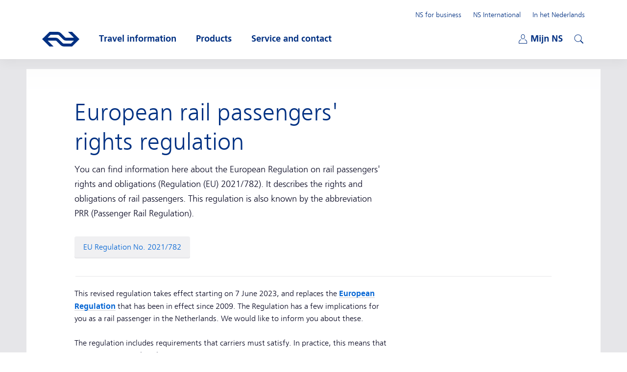

--- FILE ---
content_type: text/html;charset=UTF-8
request_url: https://www.ns.nl/en/european-rules.html
body_size: 12421
content:
<!doctype html>
<html class="no-js h-smooth-scrolling" xmlns="http://www.w3.org/1999/xhtml"
      lang="en" xml:lang="en"
    >
<head>
    <meta charset="utf-8" />
    <meta name="viewport" content="width=device-width, initial-scale=1" />
    <link rel="apple-touch-icon" sizes="57x57" href="/fe-platform-static/favicons/2253263/apple-touch/apple-touch-icon-57x57.png">
<link rel="apple-touch-icon" sizes="60x60" href="/fe-platform-static/favicons/2253263/apple-touch/apple-touch-icon-60x60.png">
<link rel="apple-touch-icon" sizes="72x72" href="/fe-platform-static/favicons/2253263/apple-touch/apple-touch-icon-72x72.png">
<link rel="apple-touch-icon" sizes="76x76" href="/fe-platform-static/favicons/2253263/apple-touch/apple-touch-icon-76x76.png">
<link rel="apple-touch-icon" sizes="114x114" href="/fe-platform-static/favicons/2253263/apple-touch/apple-touch-icon-114x114.png">
<link rel="apple-touch-icon" sizes="120x120" href="/fe-platform-static/favicons/2253263/apple-touch/apple-touch-icon-120x120.png">
<link rel="apple-touch-icon" sizes="144x144" href="/fe-platform-static/favicons/2253263/apple-touch/apple-touch-icon-144x144.png">
<link rel="icon" type="image/png" sizes="32x32" href="/fe-platform-static/favicons/2253263/favicon/favicon-32x32.png">
<link rel="icon" type="image/png" sizes="16x16" href="/fe-platform-static/favicons/2253263/favicon/favicon-16x16.png">
<link rel="shortcut icon" href="/fe-platform-static/favicons/2253263/favicon/favicon.ico">
<meta name="msapplication-TileColor" content="#ffc917">
<meta name="msapplication-config" content="/fe-platform-static/favicons/2253263/mstile/browserconfig.xml">
<meta name="theme-color" content="#ffffff">
<meta property="og:type" content="website"/>
<meta property="og:site_name" content="Dutch Railways"/>
<meta property="og:title" content="European rail passengers&apos; rights regulation | NS"/>
<meta property="og:description" content="Information about the European Regulation on rail passengers&apos; rights and obligations (Regulation (EU) 2021/782)."/>
<meta property="og:url" content="https://www.ns.nl/en/european-rules.html"/>
<meta property="og:image" content="https://www.ns.nl/fe-platform-static/favicons/2253263/opengraph/ns-open-graph.png"/>
<meta property="og:image:type" content="image/jpeg"/>
<meta property="og:image:height" content="836"/>
<meta property="og:image:width" content="1600"/>
<title>European rail passengers&apos; rights regulation | NS</title>
<meta name="description" content="Information about the European Regulation on rail passengers&apos; rights and obligations (Regulation (EU) 2021/782)."/>
<meta name="internalbreadcrumb" content=""/>
<link hreflang="en" rel="alternate" href="https://www.ns.nl/en/european-rules.html"/>
<link hreflang="nl" rel="alternate" href="https://www.ns.nl/reizigersrechtenverordening.html"/>
<link rel="canonical" href="https://www.ns.nl/en/european-rules.html"/>
<meta  property="fb:pages" content="234539316576242"/>
<meta  property="fb:pages" content="1286694551352697"/>
<link rel="preload" href="https://static-ns-nl-data.fep-p.cla.ns.nl/apps/nessie/fonts/1.0.1/nssans-regular.woff2" as="font" type="font/woff2" crossorigin />
    <link rel="preload" href="https://static-ns-nl-data.fep-p.cla.ns.nl/apps/nessie/fonts/1.0.1/nssans-bold.woff2" as="font" type="font/woff2" crossorigin />
    <link rel="preload" href="https://static-ns-nl-data.fep-p.cla.ns.nl/apps/nessie/fonts/1.0.1/nssans-italic.woff2" as="font" type="font/woff2" crossorigin />
    <link rel="preload" href="https://static-ns-nl-data.fep-p.cla.ns.nl/apps/nessie/fonts/1.0.1/nssans-bolditalic.woff2" as="font" type="font/woff2" crossorigin />
    <link rel="preload" href="https://static-ns-nl-data.fep-p.cla.ns.nl/apps/nessie/fonts/1.0.1/nssans-demi.woff2" as="font" type="font/woff2" crossorigin />

    <link rel="stylesheet" href="/fe-platform-static/nsdesign/3869779/css/ns.generic.css" type="text/css" />
    <link rel="stylesheet" href="/fe-platform-static/apps/cognigy-chatbot/4016159/styles.css" type="text/css" />
    <script
    src="/fe-platform-static/datadog/6.23.0.3750857/datadog-logs.js"
    type="text/javascript">
</script>
<script>
    window.DD_LOGS && window.DD_LOGS.init({
        clientToken: 'pub346a6a77e3dabc8cab73aa48966adaf7',
        site: 'datadoghq.eu',
        service: 'ns-nl-brxm',
        env: 'prd',
        version: '2.145.0',
        sessionSampleRate: 100,
        forwardConsoleLogs: ["error", "warn"],
        forwardReports: 'all',
        allowUntrustedEvents: true,
        useSecureSessionCookie: true,
        trackAnonymousUser: true,
        beforeSend: (log) => {
            try {
                if ((log.message && log.message.includes('chrome-extension://')) || (log.error && log.error.stack && log.error.stack.includes('chrome-extension://'))) {
                    return false;
                }
                if (log.view && log.view.url && log.view.url.includes('/spoordeelwinkel/')) {
                    if (log.message && log.message.includes('google.maps.event.addDomListener() is deprecated')) {
                        return false;
                    }
                }
            } catch (e) {
                //ignore
            }
        }
    });
    window.DD_LOGS && window.DD_LOGS.setGlobalContextProperty('nsnlenvironment', 'prod');
</script>
<script>
                    window.DD_LOGS && window.DD_LOGS.setGlobalContextProperty('version_nsdesign', '3869779');
                    window.DD_LOGS && window.DD_LOGS.setGlobalContextProperty('version_gssp', '2253269');
                </script>
            <script
    src="/fe-platform-static/datadog/6.23.0.3750857/datadog-rum.js"
    type="text/javascript">
</script>
<script>
    window.DD_RUM && window.DD_RUM.init({
        clientToken: 'pub346a6a77e3dabc8cab73aa48966adaf7',
        applicationId: '165dd7a9-99b5-4c18-8650-5481383e91bf',
        site: 'datadoghq.eu',
        service: 'ns-nl-brxm',
        env: 'prd',
        version: '2.145.0',
        allowedTracingUrls: [],
        sessionSampleRate: 5,
        sessionReplaySampleRate: 100,
        trackLongTasks: true,
        trackResources: true,
        trackUserInteractions: true,
        defaultPrivacyLevel: 'allow',
        allowUntrustedEvents: true,
        useSecureSessionCookie: true,
        trackAnonymousUser: true,
        compressIntakeRequests: true
    });
    window.DD_RUM && window.DD_RUM.setGlobalContextProperty('nsnlenvironment', 'prod');
</script>
<script>
                    window.DD_RUM && window.DD_RUM.setGlobalContextProperty('version_nsdesign', '3869779');
                    window.DD_RUM && window.DD_RUM.setGlobalContextProperty('version_gssp', '2253269');
                </script>
            <script>
    window.NSDesignConfig = {
        chat: {
            statusTexts: {"error":"(currently not available)","offline":"(now closed)"},
            enabled: true
        },
        optimizely: {
            enabled: false,
            sdkKey: 'URCXoQiLBe7tM4woxam8Z'
        }
    };
</script>
<script>
        window.nsDataQueue = window.nsDataQueue || [];
    </script>
    <script id="tmbaseprops">
        window.AVO_SYSTEM_PROPERTIES = {
            ns_environment: "prod",
            language: "en",
            preview: false
        };
    </script>
    <script src="https://josiad.ns.nl/script.js"
                onerror="window.cdpLoadError=true;if(typeof NSDesign!=='undefined'){NSDesign.cdpLoadingFinished(false)}"
                onload="if(typeof NSDesign!=='undefined'){NSDesign.cdpLoadingFinished(true)}"
        ></script>
    <script src="/fe-platform-static/nsdesign/3869779/js/modernizr.js"></script>
    <script id="tmhead">
    var event = {
        event: "page_view",
        datalayer_source: "AVO",
        language: "en",
        ns_environment: "prod",
        page_path: document.location.pathname,
        page_structure: "Detail|european-rules",
        page_title: document.title,
        page_type: "service_page",
        platform: "web",
        preview: false,
        schema: "iglu:nl.ns/page_view/jsonschema/1-0-0",
        virtual: true
    };
    
    window.nsDataQueue.push(event);
</script>
<script id="gtmhead">
        (function(w,d,s,l,i){
            w[l]=w[l]||[];w[l].push({'gtm.start':
            new Date().getTime(),event:'gtm.js'});var f=d.getElementsByTagName(s)[0],
            j=d.createElement(s),dl=l!='dataLayer'?'&l='+l:'';j.async=true;j.src=
            'https://gcrd.ns.nl/tm?id='+i+dl;f.parentNode.insertBefore(j,f);
        })(window,document,'script','nsDataQueue','GTM-MW8J2CJ');
    </script>
<script defer="defer" src="/fe-platform-static/nsdesign/3869779/js/ns.generic.js"></script>
    <script defer="defer" src="/fe-platform-static/apps/gssp/2253269/gssp.js"></script>
    </head>
<body data-editmode="false">
<noscript id="gtmbody">
        <iframe src="https://gcrd.ns.nl/ns.html?id=GTM-MW8J2CJ" height="0" width="0" style="display:none;visibility:hidden">
        </iframe>
    </noscript>
<header class="ns-header" data-controller="generic/ui/Header" data-noindex="true">
    <div class="ns-header__wrapper">
        <a href="#mainContent" class="ns-header__skiplink" data-controller="generic/ui/SkipLink">Skip to main content</a>

        <h2 class="alt">Main navigation</h2>
        <a class="ns-header__logo unlink" href="/en">
            <span class="alt">Go to the homepage of ns.nl</span>
            <span class="ns-header__logoImage"></span>
        </a>

        <nav class="ns-header__mobile" data-controller="generic/ui/Auth">
            <ul class="ns-header__mobile-list">
                <li class="ns-header__mobile-list-item ns-header__mobile-list-item--miniCart miniCart"
                        data-controller="generic/ui/MiniCart"
                        data-config="{&quot;cartUrl&quot;:&quot;/producten/en/cart&quot;,&quot;labels&quot;:{&quot;articlePlural&quot;:&quot;items&quot;,&quot;articleSingular&quot;:&quot;item&quot;,&quot;shoppingCartText&quot;:&quot;Shopping cart&quot;}}">
                    </li>
                <li class="ns-header__mobile-list-item">
                    <button class="unbutton ns-header__mijnns-button" aria-expanded="false"
                            data-header-module="mijnns-loggedOut" data-header-toggle="mijnns-loggedOut">
                        <span class="ns-header__mijnns-icon" aria-hidden="true"></span>
                        <span class="alt">Mijn NS</span>
                        <span class="alt ns-menu__menu-button-alt ns-menu__mijnns-open-text">Open</span>
                        <span class="ns-menu__menu-button-text ns-menu__mijnns-close-text">
                            Close</span>
                    </button>
                    <button class="unbutton ns-header__mijnns-button is-hidden" aria-expanded="false"
                            data-header-module="mijnns-loggedIn" data-header-toggle="mijnns-loggedIn">
                        <span class="ns-header__mijnns-icon" aria-hidden="true"></span>
                        <span class="alt">Mijn NS</span>
                        <span class="alt">Logged in as:</span>
                        <span class="ns-menu__menu-button-text ns-menu__menu-button-text--full">
                            <span aria-hidden="true" data-email="short" data-privacy-hide="true" data-hj-suppress data-dd-privacy="mask">{{e}}</span>
                            <span class="alt" data-email="long" data-privacy-hide="true"
                                  data-hj-suppress data-dd-privacy="mask">{{emailaddress}}</span>
                        </span>
                        <span class="ns-menu__menu-button-text ns-menu__mijnns-close-text">
                            Close</span>
                    </button>
                </li>
                <li class="ns-header__mobile-list-item">
                    <button class="unbutton ns-header__toggle-button" aria-label="Open menu" aria-expanded="false"
                            data-type="cms-MobileToggleMenu">
                        <span class="ns-header__toggle-buttonLine"></span>
                        <span class="ns-header__toggle-buttonLine"></span>
                        <span class="ns-header__toggle-buttonLine"></span>
                    </button>
            </ul>
        </nav>

        <div class="ns-header__containerWrapper">
            <div class="ns-header__container">
                <div class="ns-header__content">
                    <nav class="ns-menu ns-menu--mainmenu">
                        <ul class="ns-menu__list">
                            <li class="js-nav-stag ns-menu__list-item">
                                <button class="unbutton ns-menu__menu-button" aria-expanded="false" data-menuname="reisinformatie">
                                    <span class="icon icon--clock icon--nsBlue"></span>
                                    <span class="ns-menu__menu-button-text">Travel information</span>
                                    <span class="alt ns-menu__menu-button-alt">Open submenu</span>
                                </button>

                                <div class="ns-submenu">
                                    <nav class="ns-submenu__header">
                                        <button class="unbutton ns-header__previous-button">
                                            <span class="alt">Back</span>
                                        </button>
                                        <h3 class="ns-submenu__headerTitle">Travel information</h3>
                                        <button class="unbutton ns-header__toggle-button" aria-label="Open submenu" aria-expanded="false">
                                            <span class="ns-header__toggle-buttonLine"></span>
                                            <span class="ns-header__toggle-buttonLine"></span>
                                            <span class="ns-header__toggle-buttonLine"></span>
                                        </button>
                                    </nav>

                                    <div class="ns-submenu__content">
                                        <div class="ns-submenu__column">
                                            <h3 class="ns-submenu__title">Plan your journey</h3>

<section>
                    <h4 class="js-sub-stag ns-submenu__list-title h-display-n-ml">Plan your journey</h4>
                    <ul class="ns-submenu__list">
                    <li class="js-sub-stag">
        <a class="ns-submenu__link " 
                   href="/en/travel-information"
                   data-eventdata="{&quot;data&quot;:{&quot;link_location&quot;:&quot;header_menu&quot;,&quot;link_name&quot;:&quot;Travel planner&quot;,&quot;link_type&quot;:&quot;internal&quot;,&quot;link_value&quot;:&quot;/en/travel-information&quot;},&quot;event&quot;:&quot;link_click&quot;}">Travel planner</a>
            </li>
<li class="js-sub-stag">
        <a class="ns-submenu__link " 
                   href="/en/travel-information/current-situation-on-the-tracks/"
                   data-eventdata="{&quot;data&quot;:{&quot;link_location&quot;:&quot;header_menu&quot;,&quot;link_name&quot;:&quot;Disruptions and maintenance work&quot;,&quot;link_type&quot;:&quot;internal&quot;,&quot;link_value&quot;:&quot;/en/travel-information/current-situation-on-the-tracks/&quot;},&quot;event&quot;:&quot;link_click&quot;}">Disruptions and maintenance work</a>
            </li>
<li class="js-sub-stag">
        <a class="ns-submenu__link " 
                   href="/en/travel-information/ns-app"
                   data-eventdata="{&quot;data&quot;:{&quot;link_location&quot;:&quot;header_menu&quot;,&quot;link_name&quot;:&quot;The NS-app&quot;,&quot;link_type&quot;:&quot;internal&quot;,&quot;link_value&quot;:&quot;/en/travel-information/ns-app&quot;},&quot;event&quot;:&quot;link_click&quot;}">The NS-app</a>
            </li>
<li class="js-sub-stag">
        <a class="ns-submenu__link " 
                   href="/en/travel-information/bikes-on-the-train.html"
                   data-eventdata="{&quot;data&quot;:{&quot;link_location&quot;:&quot;header_menu&quot;,&quot;link_name&quot;:&quot;Bring your bike on the train&quot;,&quot;link_type&quot;:&quot;internal&quot;,&quot;link_value&quot;:&quot;/en/travel-information/bikes-on-the-train.html&quot;},&quot;event&quot;:&quot;link_click&quot;}">Bring your bike on the train</a>
            </li>
<li class="js-sub-stag">
        <a class="ns-submenu__link " 
                   href="https://www.ns.nl/en/travel-information/near-me/"
        target="_blank"
        
                rel="external noopener"
            
                   data-eventdata="{&quot;data&quot;:{&quot;link_location&quot;:&quot;header_menu&quot;,&quot;link_name&quot;:&quot;Map&quot;,&quot;link_type&quot;:&quot;external&quot;,&quot;link_value&quot;:&quot;https://www.ns.nl/en/travel-information/near-me/&quot;},&quot;event&quot;:&quot;link_click&quot;}">Map</a>
            </li>
<li class="js-sub-stag">
        <a class="ns-submenu__link " 
                   href="/en/travel-information/travelling-with-ns"
                   data-eventdata="{&quot;data&quot;:{&quot;link_location&quot;:&quot;header_menu&quot;,&quot;link_name&quot;:&quot;Travelling with NS&quot;,&quot;link_type&quot;:&quot;internal&quot;,&quot;link_value&quot;:&quot;/en/travel-information/travelling-with-ns&quot;},&quot;event&quot;:&quot;link_click&quot;}">Travelling with NS</a>
            </li>
<li class="js-sub-stag">
        <a class="ns-submenu__link ns-submenu__link--light-blue "
                   href="/en/travel-information" 
                   data-eventdata="{&quot;data&quot;:{&quot;link_location&quot;:&quot;header_menu&quot;,&quot;link_name&quot;:&quot;All travel information&quot;,&quot;link_type&quot;:&quot;internal&quot;,&quot;link_value&quot;:&quot;/en/travel-information&quot;},&quot;event&quot;:&quot;link_click&quot;}">All travel information</a>
            </li>
</ul>
        </section>
        </div>
                                        <div class="ns-submenu__column">
                                            <h3 class="ns-submenu__title">On your way</h3>

<section>
                    <h4 class="js-sub-stag ns-submenu__list-title">Checking in and out with</h4>
                    <ul class="ns-submenu__list">
                        <li class="js-sub-stag">
        <a class="ns-submenu__link " 
                   href="/en/travel-information/traveling-with-the-ov-chipkaart"
                   data-eventdata="{&quot;data&quot;:{&quot;link_location&quot;:&quot;header_menu&quot;,&quot;link_name&quot;:&quot;OV-chipkaart&quot;,&quot;link_type&quot;:&quot;internal&quot;,&quot;link_value&quot;:&quot;/en/travel-information/traveling-with-the-ov-chipkaart&quot;},&quot;event&quot;:&quot;link_click&quot;}">OV-chipkaart</a>
            </li>
<li class="js-sub-stag">
        <a class="ns-submenu__link " 
                   href="/en/travel-information/check-in-check-out/debit-card"
                   data-eventdata="{&quot;data&quot;:{&quot;link_location&quot;:&quot;header_menu&quot;,&quot;link_name&quot;:&quot;Debit card&quot;,&quot;link_type&quot;:&quot;internal&quot;,&quot;link_value&quot;:&quot;/en/travel-information/check-in-check-out/debit-card&quot;},&quot;event&quot;:&quot;link_click&quot;}">Debit card</a>
            </li>
<li class="js-sub-stag">
        <a class="ns-submenu__link " 
                   href="/en/travel-information/traveling-with-the-ov-chipkaart/combined-travel-discount.html"
                   data-eventdata="{&quot;data&quot;:{&quot;link_location&quot;:&quot;header_menu&quot;,&quot;link_name&quot;:&quot;Combined Travel Discount&quot;,&quot;link_type&quot;:&quot;internal&quot;,&quot;link_value&quot;:&quot;/en/travel-information/traveling-with-the-ov-chipkaart/combined-travel-discount.html&quot;},&quot;event&quot;:&quot;link_click&quot;}">Combined Travel Discount</a>
            </li>
<li class="js-sub-stag">
        <a class="ns-submenu__link ns-submenu__link--light-blue "
                   href="/en/travel-information/check-in-check-out" 
                   data-eventdata="{&quot;data&quot;:{&quot;link_location&quot;:&quot;header_menu&quot;,&quot;link_name&quot;:&quot;Everything about checking in and out&quot;,&quot;link_type&quot;:&quot;internal&quot;,&quot;link_value&quot;:&quot;/en/travel-information/check-in-check-out&quot;},&quot;event&quot;:&quot;link_click&quot;}">Everything about checking in and out</a>
            </li>
</ul>
                </section>
            <section>
                    <h4 class="js-sub-stag ns-submenu__list-title">Popular routes</h4>
                    <ul class="ns-submenu__list">
                        <li class="js-sub-stag">
        <a class="ns-submenu__link " 
                   href="https://www.ns.nl/en/routes/amsterdam-to-schiphol-airport"
        target="_blank"
        
                rel="external noopener"
            
                   data-eventdata="{&quot;data&quot;:{&quot;link_location&quot;:&quot;header_menu&quot;,&quot;link_name&quot;:&quot;Amsterdam - Schiphol Airport&quot;,&quot;link_type&quot;:&quot;external&quot;,&quot;link_value&quot;:&quot;https://www.ns.nl/en/routes/amsterdam-to-schiphol-airport&quot;},&quot;event&quot;:&quot;link_click&quot;}">Amsterdam - Schiphol Airport</a>
            </li>
<li class="js-sub-stag">
        <a class="ns-submenu__link " 
                   href="https://www.ns.nl/en/routes/schiphol-airport-to-amsterdam"
        target="_blank"
        
                rel="external noopener"
            
                   data-eventdata="{&quot;data&quot;:{&quot;link_location&quot;:&quot;header_menu&quot;,&quot;link_name&quot;:&quot;Schiphol Airport - Amsterdam&quot;,&quot;link_type&quot;:&quot;external&quot;,&quot;link_value&quot;:&quot;https://www.ns.nl/en/routes/schiphol-airport-to-amsterdam&quot;},&quot;event&quot;:&quot;link_click&quot;}">Schiphol Airport - Amsterdam</a>
            </li>
<li class="js-sub-stag">
        <a class="ns-submenu__link " 
                   href="https://www.ns.nl/en/routes/schiphol-airport-to-rotterdam"
        target="_blank"
        
                rel="external noopener"
            
                   data-eventdata="{&quot;data&quot;:{&quot;link_location&quot;:&quot;header_menu&quot;,&quot;link_name&quot;:&quot;Schiphol Airport - Rotterdam&quot;,&quot;link_type&quot;:&quot;external&quot;,&quot;link_value&quot;:&quot;https://www.ns.nl/en/routes/schiphol-airport-to-rotterdam&quot;},&quot;event&quot;:&quot;link_click&quot;}">Schiphol Airport - Rotterdam</a>
            </li>
<li class="js-sub-stag">
        <a class="ns-submenu__link ns-submenu__link--light-blue "
                   href="/en/featured/trajecten" 
                   data-eventdata="{&quot;data&quot;:{&quot;link_location&quot;:&quot;header_menu&quot;,&quot;link_name&quot;:&quot;All popular routes&quot;,&quot;link_type&quot;:&quot;internal&quot;,&quot;link_value&quot;:&quot;/en/featured/trajecten&quot;},&quot;event&quot;:&quot;link_click&quot;}">All popular routes</a>
            </li>
</ul>
                </section>
            <section>
                    <h4 class="js-sub-stag ns-submenu__list-title">Special routes</h4>
                    <ul class="ns-submenu__list">
                        <li class="js-sub-stag">
        <a class="ns-submenu__link " 
                   href="/en/travel-information/special-routes/intercity-direct.html"
                   data-eventdata="{&quot;data&quot;:{&quot;link_location&quot;:&quot;header_menu&quot;,&quot;link_name&quot;:&quot;Intercity direct&quot;,&quot;link_type&quot;:&quot;internal&quot;,&quot;link_value&quot;:&quot;/en/travel-information/special-routes/intercity-direct.html&quot;},&quot;event&quot;:&quot;link_click&quot;}">Intercity direct</a>
            </li>
<li class="js-sub-stag">
        <a class="ns-submenu__link " 
                   href="/en/travel-information/special-routes/night-trains.html"
                   data-eventdata="{&quot;data&quot;:{&quot;link_location&quot;:&quot;header_menu&quot;,&quot;link_name&quot;:&quot;Night trains&quot;,&quot;link_type&quot;:&quot;internal&quot;,&quot;link_value&quot;:&quot;/en/travel-information/special-routes/night-trains.html&quot;},&quot;event&quot;:&quot;link_click&quot;}">Night trains</a>
            </li>
<li class="js-sub-stag">
        <a class="ns-submenu__link " 
                   href="/en/travel-information/rnet"
                   data-eventdata="{&quot;data&quot;:{&quot;link_location&quot;:&quot;header_menu&quot;,&quot;link_name&quot;:&quot;R-net&quot;,&quot;link_type&quot;:&quot;internal&quot;,&quot;link_value&quot;:&quot;/en/travel-information/rnet&quot;},&quot;event&quot;:&quot;link_click&quot;}">R-net</a>
            </li>
<li class="js-sub-stag">
        <a class="ns-submenu__link " 
                   href="/en/travel-information/special-routes/taking-the-train-to-the-airport.html"
                   data-eventdata="{&quot;data&quot;:{&quot;link_location&quot;:&quot;header_menu&quot;,&quot;link_name&quot;:&quot;Taking the train to the airport&quot;,&quot;link_type&quot;:&quot;internal&quot;,&quot;link_value&quot;:&quot;/en/travel-information/special-routes/taking-the-train-to-the-airport.html&quot;},&quot;event&quot;:&quot;link_click&quot;}">Taking the train to the airport</a>
            </li>
<li class="js-sub-stag">
        <a class="ns-submenu__link ns-submenu__link--light-blue "
                   href="/en/travel-information/special-routes" 
                   data-eventdata="{&quot;data&quot;:{&quot;link_location&quot;:&quot;header_menu&quot;,&quot;link_name&quot;:&quot;Everything about special routes&quot;,&quot;link_type&quot;:&quot;internal&quot;,&quot;link_value&quot;:&quot;/en/travel-information/special-routes&quot;},&quot;event&quot;:&quot;link_click&quot;}">Everything about special routes</a>
            </li>
</ul>
                </section>
            </div>
                                        <div class="ns-submenu__column">
                                            <h3 class="ns-submenu__title">More</h3>

<section>
                    <h4 class="js-sub-stag ns-submenu__list-title h-display-n-ml">More</h4>
                    <ul class="ns-submenu__list">
                    <li class="js-sub-stag">
        <a class="ns-submenu__link " 
                   href="/en/travel-information/traveling-with-a-disability"
                   data-eventdata="{&quot;data&quot;:{&quot;link_location&quot;:&quot;header_menu&quot;,&quot;link_name&quot;:&quot;Travelling with a disability&quot;,&quot;link_type&quot;:&quot;internal&quot;,&quot;link_value&quot;:&quot;/en/travel-information/traveling-with-a-disability&quot;},&quot;event&quot;:&quot;link_click&quot;}">Travelling with a disability</a>
            </li>
</ul>
                    </section>
                    <section>
                    <h4 class="js-sub-stag ns-submenu__list-title">At the station</h4>
                    <ul class="ns-submenu__list">
                        <li class="js-sub-stag">
        <a class="ns-submenu__link " 
                   href="/en/travel-information/facilities/facilities-at-and-around-the-station.html"
                   data-eventdata="{&quot;data&quot;:{&quot;link_location&quot;:&quot;header_menu&quot;,&quot;link_name&quot;:&quot;Facilities at and around the station&quot;,&quot;link_type&quot;:&quot;internal&quot;,&quot;link_value&quot;:&quot;/en/travel-information/facilities/facilities-at-and-around-the-station.html&quot;},&quot;event&quot;:&quot;link_click&quot;}">Facilities at and around the station</a>
            </li>
<li class="js-sub-stag">
        <a class="ns-submenu__link " 
                   href="/en/travel-information/passageproducten"
                   data-eventdata="{&quot;data&quot;:{&quot;link_location&quot;:&quot;header_menu&quot;,&quot;link_name&quot;:&quot;Passing through the gates without traveling&quot;,&quot;link_type&quot;:&quot;internal&quot;,&quot;link_value&quot;:&quot;/en/travel-information/passageproducten&quot;},&quot;event&quot;:&quot;link_click&quot;}">Passing through the gates without traveling</a>
            </li>
<li class="js-sub-stag">
        <a class="ns-submenu__link " 
                   href="/en/travel-information/facilities/facilities-in-the-train.html"
                   data-eventdata="{&quot;data&quot;:{&quot;link_location&quot;:&quot;header_menu&quot;,&quot;link_name&quot;:&quot;Facilities in the train&quot;,&quot;link_type&quot;:&quot;internal&quot;,&quot;link_value&quot;:&quot;/en/travel-information/facilities/facilities-in-the-train.html&quot;},&quot;event&quot;:&quot;link_click&quot;}">Facilities in the train</a>
            </li>
<li class="js-sub-stag">
        <a class="ns-submenu__link " 
                   href="/en/travel-information/luggage"
                   data-eventdata="{&quot;data&quot;:{&quot;link_location&quot;:&quot;header_menu&quot;,&quot;link_name&quot;:&quot;Luggage&quot;,&quot;link_type&quot;:&quot;internal&quot;,&quot;link_value&quot;:&quot;/en/travel-information/luggage&quot;},&quot;event&quot;:&quot;link_click&quot;}">Luggage</a>
            </li>
<li class="js-sub-stag">
        <a class="ns-submenu__link ns-submenu__link--light-blue "
                   href="/en/travel-information/facilities" 
                   data-eventdata="{&quot;data&quot;:{&quot;link_location&quot;:&quot;header_menu&quot;,&quot;link_name&quot;:&quot;Everything about facilities&quot;,&quot;link_type&quot;:&quot;internal&quot;,&quot;link_value&quot;:&quot;/en/travel-information/facilities&quot;},&quot;event&quot;:&quot;link_click&quot;}">Everything about facilities</a>
            </li>
</ul>
                </section>
            </div>
                                    </div>
                                </div>
                            </li>
                            <li class="ns-menu__list-item h-display-n h-display-b-ml">
                                <button class="unbutton ns-menu__menu-button" aria-expanded="false" data-menuname="producten">
                                    <span class="ns-menu__menu-button-text">Products</span>
                                    <span class="alt ns-menu__menu-button-alt">Open submenu</span>
                                </button>

                                <div class="ns-submenu">
                                    <nav class="ns-submenu__header">
                                        <button class="unbutton ns-header__previous-button">
                                            <span class="alt">Back</span>
                                        </button>
                                        <h3 class="ns-submenu__headerTitle">Products</h3>
                                        <button class="unbutton ns-header__toggle-button" aria-label="Open submenu" aria-expanded="false">
                                            <span class="ns-header__toggle-buttonLine"></span>
                                            <span class="ns-header__toggle-buttonLine"></span>
                                            <span class="ns-header__toggle-buttonLine"></span>
                                        </button>
                                    </nav>

                                    <div class="ns-submenu__content">
                                        <div class="ns-submenu__column">
                                            <h3 class="ns-submenu__title">Tickets & Supplements</h3>

<section>
                    <h4 class="js-sub-stag ns-submenu__list-title h-display-n-ml">Tickets & Supplements</h4>
                    <ul class="ns-submenu__list">
                    <li class="">
        <a class="ns-submenu__link " 
                   href="/en/tickets/day-return"
                   data-eventdata="{&quot;data&quot;:{&quot;link_location&quot;:&quot;header_menu&quot;,&quot;link_name&quot;:&quot;Day return&quot;,&quot;link_type&quot;:&quot;internal&quot;,&quot;link_value&quot;:&quot;/en/tickets/day-return&quot;},&quot;event&quot;:&quot;link_click&quot;}">Day return</a>
            </li>
<li class="">
        <a class="ns-submenu__link " 
                   href="/en/tickets/one-way-ticket"
                   data-eventdata="{&quot;data&quot;:{&quot;link_location&quot;:&quot;header_menu&quot;,&quot;link_name&quot;:&quot;One-way ticket&quot;,&quot;link_type&quot;:&quot;internal&quot;,&quot;link_value&quot;:&quot;/en/tickets/one-way-ticket&quot;},&quot;event&quot;:&quot;link_click&quot;}">One-way ticket</a>
            </li>
<li class="">
        <a class="ns-submenu__link " 
                   href="/en/tickets/railrunner"
                   data-eventdata="{&quot;data&quot;:{&quot;link_location&quot;:&quot;header_menu&quot;,&quot;link_name&quot;:&quot;Railrunner&quot;,&quot;link_type&quot;:&quot;internal&quot;,&quot;link_value&quot;:&quot;/en/tickets/railrunner&quot;},&quot;event&quot;:&quot;link_click&quot;}">Railrunner</a>
            </li>
<li class="">
        <a class="ns-submenu__link " 
                   href="/en/tickets/off-peak-group-ticket"
                   data-eventdata="{&quot;data&quot;:{&quot;link_location&quot;:&quot;header_menu&quot;,&quot;link_name&quot;:&quot;Group ticket&quot;,&quot;link_type&quot;:&quot;internal&quot;,&quot;link_value&quot;:&quot;/en/tickets/off-peak-group-ticket&quot;},&quot;event&quot;:&quot;link_click&quot;}">Group ticket</a>
            </li>
<li class="">
        <a class="ns-submenu__link " 
                   href="/en/featured/prijstijd-deal"
                   data-eventdata="{&quot;data&quot;:{&quot;link_location&quot;:&quot;header_menu&quot;,&quot;link_name&quot;:&quot;PriceTime Deal&quot;,&quot;link_type&quot;:&quot;internal&quot;,&quot;link_value&quot;:&quot;/en/featured/prijstijd-deal&quot;},&quot;event&quot;:&quot;link_click&quot;}">PriceTime Deal</a>
            </li>
<li class="">
        <a class="ns-submenu__link " 
                   href="/en/tickets/icd-supplement"
                   data-eventdata="{&quot;data&quot;:{&quot;link_location&quot;:&quot;header_menu&quot;,&quot;link_name&quot;:&quot;Intercity direct supplement&quot;,&quot;link_type&quot;:&quot;internal&quot;,&quot;link_value&quot;:&quot;/en/tickets/icd-supplement&quot;},&quot;event&quot;:&quot;link_click&quot;}">Intercity direct supplement</a>
            </li>
<li class="">
        <a class="ns-submenu__link " 
                   href="https://www.ns.nl/en/tickets/couponcode"
        target="_blank"
        
                rel="external noopener"
            
                   data-eventdata="{&quot;data&quot;:{&quot;link_location&quot;:&quot;header_menu&quot;,&quot;link_name&quot;:&quot;Voucher code&quot;,&quot;link_type&quot;:&quot;external&quot;,&quot;link_value&quot;:&quot;https://www.ns.nl/en/tickets/couponcode&quot;},&quot;event&quot;:&quot;link_click&quot;}">Voucher code</a>
            </li>
<li class="">
        <a class="ns-submenu__link " 
                   href="/en/business/arrange-immediately/large-numbers-of-train-tickets.html"
                   data-eventdata="{&quot;data&quot;:{&quot;link_location&quot;:&quot;header_menu&quot;,&quot;link_name&quot;:&quot;Large numbers of train tickets&quot;,&quot;link_type&quot;:&quot;internal&quot;,&quot;link_value&quot;:&quot;/en/business/arrange-immediately/large-numbers-of-train-tickets.html&quot;},&quot;event&quot;:&quot;link_click&quot;}">Large numbers of train tickets</a>
            </li>
<li class="">
        <a class="ns-submenu__link ns-submenu__link--light-blue "
                   href="/en/tickets" 
                   data-eventdata="{&quot;data&quot;:{&quot;link_location&quot;:&quot;header_menu&quot;,&quot;link_name&quot;:&quot;All tickets &amp; supplements&quot;,&quot;link_type&quot;:&quot;internal&quot;,&quot;link_value&quot;:&quot;/en/tickets&quot;},&quot;event&quot;:&quot;link_click&quot;}">All tickets & supplements</a>
            </li>
</ul>
        </section>
        </div>
                                        <div class="ns-submenu__column">
                                            <h3 class="ns-submenu__title">Season tickets</h3>

<section>
                    <h4 class="js-sub-stag ns-submenu__list-title h-display-n-ml">Season tickets</h4>
                    <ul class="ns-submenu__list">
                    <li class="">
        <a class="ns-submenu__link " 
                   href="/en/nsflex/webshop#/bestelling/producten"
                   data-eventdata="{&quot;data&quot;:{&quot;link_location&quot;:&quot;header_menu&quot;,&quot;link_name&quot;:&quot;View our season tickets&quot;,&quot;link_type&quot;:&quot;internal&quot;,&quot;link_value&quot;:&quot;/en/nsflex/webshop#/bestelling/producten&quot;},&quot;event&quot;:&quot;link_click&quot;}">View our season tickets</a>
            </li>
<li class="">
        <a class="ns-submenu__link " 
                   href="https://www.ns.nl/en/nsflex/webshop#/keuzehulp"
        target="_blank"
        
                rel="external noopener"
            
                   data-eventdata="{&quot;data&quot;:{&quot;link_location&quot;:&quot;header_menu&quot;,&quot;link_name&quot;:&quot;Help with choosing (selection guide)&quot;,&quot;link_type&quot;:&quot;external&quot;,&quot;link_value&quot;:&quot;https://www.ns.nl/en/nsflex/webshop#/keuzehulp&quot;},&quot;event&quot;:&quot;link_click&quot;}">Help with choosing (selection guide)</a>
            </li>
<li class="">
        <a class="ns-submenu__link " 
                   href="/en/customer-service/making-changes/making-changes-to-season-tickets.html"
                   data-eventdata="{&quot;data&quot;:{&quot;link_location&quot;:&quot;header_menu&quot;,&quot;link_name&quot;:&quot;Change your season ticket&quot;,&quot;link_type&quot;:&quot;internal&quot;,&quot;link_value&quot;:&quot;/en/customer-service/making-changes/making-changes-to-season-tickets.html&quot;},&quot;event&quot;:&quot;link_click&quot;}">Change your season ticket</a>
            </li>
<li class="">
        <a class="ns-submenu__link " 
                   href="/en/customer-service/keuzedagen"
                   data-eventdata="{&quot;data&quot;:{&quot;link_location&quot;:&quot;header_menu&quot;,&quot;link_name&quot;:&quot;Keuzedagen&quot;,&quot;link_type&quot;:&quot;internal&quot;,&quot;link_value&quot;:&quot;/en/customer-service/keuzedagen&quot;},&quot;event&quot;:&quot;link_click&quot;}">Keuzedagen</a>
            </li>
<li class="">
        <a class="ns-submenu__link ns-submenu__link--light-blue "
                   href="/en/flex" 
                   data-eventdata="{&quot;data&quot;:{&quot;link_location&quot;:&quot;header_menu&quot;,&quot;link_name&quot;:&quot;About NS Flex&quot;,&quot;link_type&quot;:&quot;internal&quot;,&quot;link_value&quot;:&quot;/en/flex&quot;},&quot;event&quot;:&quot;link_click&quot;}">About NS Flex</a>
            </li>
</ul>
                    </section>
                    <section>
                    <h4 class="js-sub-stag ns-submenu__list-title">Especially for</h4>
                    <ul class="ns-submenu__list">
                        <li class="">
        <a class="ns-submenu__link " 
                   href="/en/season-tickets/kids-vrij.html"
                   data-eventdata="{&quot;data&quot;:{&quot;link_location&quot;:&quot;header_menu&quot;,&quot;link_name&quot;:&quot;Children from 4-11 years old&quot;,&quot;link_type&quot;:&quot;internal&quot;,&quot;link_value&quot;:&quot;/en/season-tickets/kids-vrij.html&quot;},&quot;event&quot;:&quot;link_click&quot;}">Children from 4-11 years old</a>
            </li>
<li class="">
        <a class="ns-submenu__link " 
                   href="/en/season-tickets/campaigns/discount-for-youth-on-ns-flex-dal-voordeel"
                   data-eventdata="{&quot;data&quot;:{&quot;link_location&quot;:&quot;header_menu&quot;,&quot;link_name&quot;:&quot;Youth from 12-17 years old&quot;,&quot;link_type&quot;:&quot;internal&quot;,&quot;link_value&quot;:&quot;/en/season-tickets/campaigns/discount-for-youth-on-ns-flex-dal-voordeel&quot;},&quot;event&quot;:&quot;link_click&quot;}">Youth from 12-17 years old</a>
            </li>
<li class="">
        <a class="ns-submenu__link " 
                   href="/en/students/offer-for-graduates"
                   data-eventdata="{&quot;data&quot;:{&quot;link_location&quot;:&quot;header_menu&quot;,&quot;link_name&quot;:&quot;Graduates&quot;,&quot;link_type&quot;:&quot;internal&quot;,&quot;link_value&quot;:&quot;/en/students/offer-for-graduates&quot;},&quot;event&quot;:&quot;link_click&quot;}">Graduates</a>
            </li>
<li class="">
        <a class="ns-submenu__link " 
                   href="/en/business/subscriptions"
                   data-eventdata="{&quot;data&quot;:{&quot;link_location&quot;:&quot;header_menu&quot;,&quot;link_name&quot;:&quot;Business travelers&quot;,&quot;link_type&quot;:&quot;internal&quot;,&quot;link_value&quot;:&quot;/en/business/subscriptions&quot;},&quot;event&quot;:&quot;link_click&quot;}">Business travelers</a>
            </li>
</ul>
                </section>
            </div>
                                        <div class="ns-submenu__column">
                                            <h3 class="ns-submenu__title">Door to door</h3>

<section>
                    <h4 class="js-sub-stag ns-submenu__list-title h-display-n-ml">Door to door</h4>
                    <ul class="ns-submenu__list">
                    <li class="">
        <a class="ns-submenu__link " 
                   href="/en/door-to-door/ov-fiets"
                   data-eventdata="{&quot;data&quot;:{&quot;link_location&quot;:&quot;header_menu&quot;,&quot;link_name&quot;:&quot;OV-fiets&quot;,&quot;link_type&quot;:&quot;internal&quot;,&quot;link_value&quot;:&quot;/en/door-to-door/ov-fiets&quot;},&quot;event&quot;:&quot;link_click&quot;}">OV-fiets</a>
            </li>
<li class="">
        <a class="ns-submenu__link " 
                   href="/en/bicycle-storage"
                   data-eventdata="{&quot;data&quot;:{&quot;link_location&quot;:&quot;header_menu&quot;,&quot;link_name&quot;:&quot;Bicycle storage&quot;,&quot;link_type&quot;:&quot;internal&quot;,&quot;link_value&quot;:&quot;/en/bicycle-storage&quot;},&quot;event&quot;:&quot;link_click&quot;}">Bicycle storage</a>
            </li>
<li class="">
        <a class="ns-submenu__link " 
                   href="/en/door-to-door/park-and-ride/how-does-it-work.html"
                   data-eventdata="{&quot;data&quot;:{&quot;link_location&quot;:&quot;header_menu&quot;,&quot;link_name&quot;:&quot;Park and ride&quot;,&quot;link_type&quot;:&quot;internal&quot;,&quot;link_value&quot;:&quot;/en/door-to-door/park-and-ride/how-does-it-work.html&quot;},&quot;event&quot;:&quot;link_click&quot;}">Park and ride</a>
            </li>
<li class="">
        <a class="ns-submenu__link " 
                   href="/en/door-to-door/shared-bicycle/dott.html"
                   data-eventdata="{&quot;data&quot;:{&quot;link_location&quot;:&quot;header_menu&quot;,&quot;link_name&quot;:&quot;Dott bike&quot;,&quot;link_type&quot;:&quot;internal&quot;,&quot;link_value&quot;:&quot;/en/door-to-door/shared-bicycle/dott.html&quot;},&quot;event&quot;:&quot;link_click&quot;}">Dott bike</a>
            </li>
<li class="">
        <a class="ns-submenu__link " 
                   href="/en/door-to-door/shared-car/greenwheels.html"
                   data-eventdata="{&quot;data&quot;:{&quot;link_location&quot;:&quot;header_menu&quot;,&quot;link_name&quot;:&quot;Greenwheels car&quot;,&quot;link_type&quot;:&quot;internal&quot;,&quot;link_value&quot;:&quot;/en/door-to-door/shared-car/greenwheels.html&quot;},&quot;event&quot;:&quot;link_click&quot;}">Greenwheels car</a>
            </li>
<li class="">
        <a class="ns-submenu__link " 
                   href="/en/door-to-door/shared-scooter/check.html"
                   data-eventdata="{&quot;data&quot;:{&quot;link_location&quot;:&quot;header_menu&quot;,&quot;link_name&quot;:&quot;Check scooter&quot;,&quot;link_type&quot;:&quot;internal&quot;,&quot;link_value&quot;:&quot;/en/door-to-door/shared-scooter/check.html&quot;},&quot;event&quot;:&quot;link_click&quot;}">Check scooter</a>
            </li>
<li class="">
        <a class="ns-submenu__link " 
                   href="/en/door-to-door/dextr.html"
                   data-eventdata="{&quot;data&quot;:{&quot;link_location&quot;:&quot;header_menu&quot;,&quot;link_name&quot;:&quot;Taxi&quot;,&quot;link_type&quot;:&quot;internal&quot;,&quot;link_value&quot;:&quot;/en/door-to-door/dextr.html&quot;},&quot;event&quot;:&quot;link_click&quot;}">Taxi</a>
            </li>
<li class="">
        <a class="ns-submenu__link " 
                   href="/en/door-to-door/consumers/bus-tram-metro.html"
                   data-eventdata="{&quot;data&quot;:{&quot;link_location&quot;:&quot;header_menu&quot;,&quot;link_name&quot;:&quot;Bus, tram and metro&quot;,&quot;link_type&quot;:&quot;internal&quot;,&quot;link_value&quot;:&quot;/en/door-to-door/consumers/bus-tram-metro.html&quot;},&quot;event&quot;:&quot;link_click&quot;}">Bus, tram and metro</a>
            </li>
<li class="">
        <a class="ns-submenu__link ns-submenu__link--light-blue "
                   href="/en/door-to-door" 
                   data-eventdata="{&quot;data&quot;:{&quot;link_location&quot;:&quot;header_menu&quot;,&quot;link_name&quot;:&quot;Everything about door to door&quot;,&quot;link_type&quot;:&quot;internal&quot;,&quot;link_value&quot;:&quot;/en/door-to-door&quot;},&quot;event&quot;:&quot;link_click&quot;}">Everything about door to door</a>
            </li>
</ul>
        </section>
        </div>
                                    </div>
                                </div>
                            </li>
                            <li class="js-nav-stag ns-menu__list-item h-display-n-ml">
                                <button class="unbutton ns-menu__menu-button" aria-expanded="false" data-menuname="kaartjes-toeslagen">
                                    <span class="icon icon--ticket icon--nsBlue"></span>
                                    <span class="ns-menu__menu-button-text">Tickets & Supplements</span>
                                    <span class="alt ns-menu__menu-button-alt">Open submenu</span>
                                </button>

                                <div class="ns-submenu">
                                    <nav class="ns-submenu__header">
                                        <button class="unbutton ns-header__previous-button">
                                            <span class="alt">Back</span>
                                        </button>
                                        <h3 class="ns-submenu__headerTitle">Tickets & Supplements</h3>
                                        <button class="unbutton ns-header__toggle-button" aria-label="Open submenu" aria-expanded="false">
                                            <span class="ns-header__toggle-buttonLine"></span>
                                            <span class="ns-header__toggle-buttonLine"></span>
                                            <span class="ns-header__toggle-buttonLine"></span>
                                        </button>
                                    </nav>

                                    <div class="ns-submenu__content">
                                        <div class="ns-submenu__column">
                                            <h3 class="ns-submenu__title">Tickets & Supplements</h3>

<section>
                    <ul class="ns-submenu__list">
                    <li class="js-sub-stag">
        <a class="ns-submenu__link " 
                   href="/en/tickets/day-return"
                   data-eventdata="{&quot;data&quot;:{&quot;link_location&quot;:&quot;header_menu&quot;,&quot;link_name&quot;:&quot;Day return&quot;,&quot;link_type&quot;:&quot;internal&quot;,&quot;link_value&quot;:&quot;/en/tickets/day-return&quot;},&quot;event&quot;:&quot;link_click&quot;}">Day return</a>
            </li>
<li class="js-sub-stag">
        <a class="ns-submenu__link " 
                   href="/en/tickets/one-way-ticket"
                   data-eventdata="{&quot;data&quot;:{&quot;link_location&quot;:&quot;header_menu&quot;,&quot;link_name&quot;:&quot;One-way ticket&quot;,&quot;link_type&quot;:&quot;internal&quot;,&quot;link_value&quot;:&quot;/en/tickets/one-way-ticket&quot;},&quot;event&quot;:&quot;link_click&quot;}">One-way ticket</a>
            </li>
<li class="js-sub-stag">
        <a class="ns-submenu__link " 
                   href="/en/tickets/railrunner"
                   data-eventdata="{&quot;data&quot;:{&quot;link_location&quot;:&quot;header_menu&quot;,&quot;link_name&quot;:&quot;Railrunner&quot;,&quot;link_type&quot;:&quot;internal&quot;,&quot;link_value&quot;:&quot;/en/tickets/railrunner&quot;},&quot;event&quot;:&quot;link_click&quot;}">Railrunner</a>
            </li>
<li class="js-sub-stag">
        <a class="ns-submenu__link " 
                   href="/en/tickets/off-peak-group-ticket"
                   data-eventdata="{&quot;data&quot;:{&quot;link_location&quot;:&quot;header_menu&quot;,&quot;link_name&quot;:&quot;Group ticket&quot;,&quot;link_type&quot;:&quot;internal&quot;,&quot;link_value&quot;:&quot;/en/tickets/off-peak-group-ticket&quot;},&quot;event&quot;:&quot;link_click&quot;}">Group ticket</a>
            </li>
<li class="js-sub-stag">
        <a class="ns-submenu__link " 
                   href="/en/featured/prijstijd-deal"
                   data-eventdata="{&quot;data&quot;:{&quot;link_location&quot;:&quot;header_menu&quot;,&quot;link_name&quot;:&quot;PriceTime Deal&quot;,&quot;link_type&quot;:&quot;internal&quot;,&quot;link_value&quot;:&quot;/en/featured/prijstijd-deal&quot;},&quot;event&quot;:&quot;link_click&quot;}">PriceTime Deal</a>
            </li>
<li class="js-sub-stag">
        <a class="ns-submenu__link " 
                   href="/en/tickets/icd-supplement"
                   data-eventdata="{&quot;data&quot;:{&quot;link_location&quot;:&quot;header_menu&quot;,&quot;link_name&quot;:&quot;Intercity direct supplement&quot;,&quot;link_type&quot;:&quot;internal&quot;,&quot;link_value&quot;:&quot;/en/tickets/icd-supplement&quot;},&quot;event&quot;:&quot;link_click&quot;}">Intercity direct supplement</a>
            </li>
<li class="js-sub-stag">
        <a class="ns-submenu__link " 
                   href="https://www.ns.nl/en/tickets/couponcode"
        target="_blank"
        
                rel="external noopener"
            
                   data-eventdata="{&quot;data&quot;:{&quot;link_location&quot;:&quot;header_menu&quot;,&quot;link_name&quot;:&quot;Voucher code&quot;,&quot;link_type&quot;:&quot;external&quot;,&quot;link_value&quot;:&quot;https://www.ns.nl/en/tickets/couponcode&quot;},&quot;event&quot;:&quot;link_click&quot;}">Voucher code</a>
            </li>
<li class="js-sub-stag">
        <a class="ns-submenu__link " 
                   href="/en/business/arrange-immediately/large-numbers-of-train-tickets.html"
                   data-eventdata="{&quot;data&quot;:{&quot;link_location&quot;:&quot;header_menu&quot;,&quot;link_name&quot;:&quot;Large numbers of train tickets&quot;,&quot;link_type&quot;:&quot;internal&quot;,&quot;link_value&quot;:&quot;/en/business/arrange-immediately/large-numbers-of-train-tickets.html&quot;},&quot;event&quot;:&quot;link_click&quot;}">Large numbers of train tickets</a>
            </li>
<li class="js-sub-stag">
        <a class="ns-submenu__link ns-submenu__link--light-blue "
                   href="/en/tickets" 
                   data-eventdata="{&quot;data&quot;:{&quot;link_location&quot;:&quot;header_menu&quot;,&quot;link_name&quot;:&quot;All tickets &amp; supplements&quot;,&quot;link_type&quot;:&quot;internal&quot;,&quot;link_value&quot;:&quot;/en/tickets&quot;},&quot;event&quot;:&quot;link_click&quot;}">All tickets & supplements</a>
            </li>
</ul>
        </section>
        </div>
                                    </div>
                                </div>
                            </li>
                            <li class="js-nav-stag ns-menu__list-item h-display-n-ml">
                                <button class="unbutton ns-menu__menu-button" aria-expanded="false" data-menuname="abonnementen">
                                    <span class="icon icon--subscription icon--nsBlue"></span>
                                    <span class="ns-menu__menu-button-text">Season tickets</span>
                                    <span class="alt ns-menu__menu-button-alt">Open submenu</span>
                                </button>

                                <div class="ns-submenu">
                                    <nav class="ns-submenu__header">
                                        <button class="unbutton ns-header__previous-button">
                                            <span class="alt">Back</span>
                                        </button>
                                        <h3 class="ns-submenu__headerTitle">Season tickets</h3>
                                        <button class="unbutton ns-header__toggle-button" aria-label="Open submenu" aria-expanded="false">
                                            <span class="ns-header__toggle-buttonLine"></span>
                                            <span class="ns-header__toggle-buttonLine"></span>
                                            <span class="ns-header__toggle-buttonLine"></span>
                                        </button>
                                    </nav>

                                    <div class="ns-submenu__content">
                                        <div class="ns-submenu__column">
                                            <h3 class="ns-submenu__title">Season tickets</h3>

<section>
                    <ul class="ns-submenu__list">
                    <li class="js-sub-stag">
        <a class="ns-submenu__link " 
                   href="/en/nsflex/webshop#/bestelling/producten"
                   data-eventdata="{&quot;data&quot;:{&quot;link_location&quot;:&quot;header_menu&quot;,&quot;link_name&quot;:&quot;View our season tickets&quot;,&quot;link_type&quot;:&quot;internal&quot;,&quot;link_value&quot;:&quot;/en/nsflex/webshop#/bestelling/producten&quot;},&quot;event&quot;:&quot;link_click&quot;}">View our season tickets</a>
            </li>
<li class="js-sub-stag">
        <a class="ns-submenu__link " 
                   href="https://www.ns.nl/en/nsflex/webshop#/keuzehulp"
        target="_blank"
        
                rel="external noopener"
            
                   data-eventdata="{&quot;data&quot;:{&quot;link_location&quot;:&quot;header_menu&quot;,&quot;link_name&quot;:&quot;Help with choosing (selection guide)&quot;,&quot;link_type&quot;:&quot;external&quot;,&quot;link_value&quot;:&quot;https://www.ns.nl/en/nsflex/webshop#/keuzehulp&quot;},&quot;event&quot;:&quot;link_click&quot;}">Help with choosing (selection guide)</a>
            </li>
<li class="js-sub-stag">
        <a class="ns-submenu__link " 
                   href="/en/customer-service/making-changes/making-changes-to-season-tickets.html"
                   data-eventdata="{&quot;data&quot;:{&quot;link_location&quot;:&quot;header_menu&quot;,&quot;link_name&quot;:&quot;Change your season ticket&quot;,&quot;link_type&quot;:&quot;internal&quot;,&quot;link_value&quot;:&quot;/en/customer-service/making-changes/making-changes-to-season-tickets.html&quot;},&quot;event&quot;:&quot;link_click&quot;}">Change your season ticket</a>
            </li>
<li class="js-sub-stag">
        <a class="ns-submenu__link " 
                   href="/en/customer-service/keuzedagen"
                   data-eventdata="{&quot;data&quot;:{&quot;link_location&quot;:&quot;header_menu&quot;,&quot;link_name&quot;:&quot;Keuzedagen&quot;,&quot;link_type&quot;:&quot;internal&quot;,&quot;link_value&quot;:&quot;/en/customer-service/keuzedagen&quot;},&quot;event&quot;:&quot;link_click&quot;}">Keuzedagen</a>
            </li>
<li class="js-sub-stag">
        <a class="ns-submenu__link ns-submenu__link--light-blue "
                   href="/en/flex" 
                   data-eventdata="{&quot;data&quot;:{&quot;link_location&quot;:&quot;header_menu&quot;,&quot;link_name&quot;:&quot;About NS Flex&quot;,&quot;link_type&quot;:&quot;internal&quot;,&quot;link_value&quot;:&quot;/en/flex&quot;},&quot;event&quot;:&quot;link_click&quot;}">About NS Flex</a>
            </li>
</ul>
                    </section>
                    <section>
                    <h4 class="js-sub-stag ns-submenu__list-title">Especially for</h4>
                    <ul class="ns-submenu__list">
                        <li class="js-sub-stag">
        <a class="ns-submenu__link " 
                   href="/en/season-tickets/kids-vrij.html"
                   data-eventdata="{&quot;data&quot;:{&quot;link_location&quot;:&quot;header_menu&quot;,&quot;link_name&quot;:&quot;Children from 4-11 years old&quot;,&quot;link_type&quot;:&quot;internal&quot;,&quot;link_value&quot;:&quot;/en/season-tickets/kids-vrij.html&quot;},&quot;event&quot;:&quot;link_click&quot;}">Children from 4-11 years old</a>
            </li>
<li class="js-sub-stag">
        <a class="ns-submenu__link " 
                   href="/en/season-tickets/campaigns/discount-for-youth-on-ns-flex-dal-voordeel"
                   data-eventdata="{&quot;data&quot;:{&quot;link_location&quot;:&quot;header_menu&quot;,&quot;link_name&quot;:&quot;Youth from 12-17 years old&quot;,&quot;link_type&quot;:&quot;internal&quot;,&quot;link_value&quot;:&quot;/en/season-tickets/campaigns/discount-for-youth-on-ns-flex-dal-voordeel&quot;},&quot;event&quot;:&quot;link_click&quot;}">Youth from 12-17 years old</a>
            </li>
<li class="js-sub-stag">
        <a class="ns-submenu__link " 
                   href="/en/students/offer-for-graduates"
                   data-eventdata="{&quot;data&quot;:{&quot;link_location&quot;:&quot;header_menu&quot;,&quot;link_name&quot;:&quot;Graduates&quot;,&quot;link_type&quot;:&quot;internal&quot;,&quot;link_value&quot;:&quot;/en/students/offer-for-graduates&quot;},&quot;event&quot;:&quot;link_click&quot;}">Graduates</a>
            </li>
<li class="js-sub-stag">
        <a class="ns-submenu__link " 
                   href="/en/business/subscriptions"
                   data-eventdata="{&quot;data&quot;:{&quot;link_location&quot;:&quot;header_menu&quot;,&quot;link_name&quot;:&quot;Business travelers&quot;,&quot;link_type&quot;:&quot;internal&quot;,&quot;link_value&quot;:&quot;/en/business/subscriptions&quot;},&quot;event&quot;:&quot;link_click&quot;}">Business travelers</a>
            </li>
</ul>
                </section>
            </div>
                                    </div>
                                </div>
                            </li>
                            <li class="js-nav-stag ns-menu__list-item h-display-n-ml">
                                <button class="unbutton ns-menu__menu-button" aria-expanded="false" data-menuname="deur-tot-deur">
                                    <span class="icon icon--bike icon--nsBlue"></span>
                                    <span class="ns-menu__menu-button-text">Door to door</span>
                                    <span class="alt ns-menu__menu-button-alt">Open submenu</span>
                                </button>

                                <div class="ns-submenu">
                                    <nav class="ns-submenu__header">
                                        <button class="unbutton ns-header__previous-button">
                                            <span class="alt">Back</span>
                                        </button>
                                        <h3 class="ns-submenu__headerTitle">Door to door</h3>
                                        <button class="unbutton ns-header__toggle-button" aria-label="Open submenu" aria-expanded="false">
                                            <span class="ns-header__toggle-buttonLine"></span>
                                            <span class="ns-header__toggle-buttonLine"></span>
                                            <span class="ns-header__toggle-buttonLine"></span>
                                        </button>
                                    </nav>

                                    <div class="ns-submenu__content">
                                        <div class="ns-submenu__column">
                                            <h3 class="ns-submenu__title">Door to door</h3>

<section>
                    <ul class="ns-submenu__list">
                    <li class="js-sub-stag">
        <a class="ns-submenu__link " 
                   href="/en/door-to-door/ov-fiets"
                   data-eventdata="{&quot;data&quot;:{&quot;link_location&quot;:&quot;header_menu&quot;,&quot;link_name&quot;:&quot;OV-fiets&quot;,&quot;link_type&quot;:&quot;internal&quot;,&quot;link_value&quot;:&quot;/en/door-to-door/ov-fiets&quot;},&quot;event&quot;:&quot;link_click&quot;}">OV-fiets</a>
            </li>
<li class="js-sub-stag">
        <a class="ns-submenu__link " 
                   href="/en/bicycle-storage"
                   data-eventdata="{&quot;data&quot;:{&quot;link_location&quot;:&quot;header_menu&quot;,&quot;link_name&quot;:&quot;Bicycle storage&quot;,&quot;link_type&quot;:&quot;internal&quot;,&quot;link_value&quot;:&quot;/en/bicycle-storage&quot;},&quot;event&quot;:&quot;link_click&quot;}">Bicycle storage</a>
            </li>
<li class="js-sub-stag">
        <a class="ns-submenu__link " 
                   href="/en/door-to-door/park-and-ride/how-does-it-work.html"
                   data-eventdata="{&quot;data&quot;:{&quot;link_location&quot;:&quot;header_menu&quot;,&quot;link_name&quot;:&quot;Park and ride&quot;,&quot;link_type&quot;:&quot;internal&quot;,&quot;link_value&quot;:&quot;/en/door-to-door/park-and-ride/how-does-it-work.html&quot;},&quot;event&quot;:&quot;link_click&quot;}">Park and ride</a>
            </li>
<li class="js-sub-stag">
        <a class="ns-submenu__link " 
                   href="/en/door-to-door/shared-bicycle/dott.html"
                   data-eventdata="{&quot;data&quot;:{&quot;link_location&quot;:&quot;header_menu&quot;,&quot;link_name&quot;:&quot;Dott bike&quot;,&quot;link_type&quot;:&quot;internal&quot;,&quot;link_value&quot;:&quot;/en/door-to-door/shared-bicycle/dott.html&quot;},&quot;event&quot;:&quot;link_click&quot;}">Dott bike</a>
            </li>
<li class="js-sub-stag">
        <a class="ns-submenu__link " 
                   href="/en/door-to-door/shared-car/greenwheels.html"
                   data-eventdata="{&quot;data&quot;:{&quot;link_location&quot;:&quot;header_menu&quot;,&quot;link_name&quot;:&quot;Greenwheels car&quot;,&quot;link_type&quot;:&quot;internal&quot;,&quot;link_value&quot;:&quot;/en/door-to-door/shared-car/greenwheels.html&quot;},&quot;event&quot;:&quot;link_click&quot;}">Greenwheels car</a>
            </li>
<li class="js-sub-stag">
        <a class="ns-submenu__link " 
                   href="/en/door-to-door/shared-scooter/check.html"
                   data-eventdata="{&quot;data&quot;:{&quot;link_location&quot;:&quot;header_menu&quot;,&quot;link_name&quot;:&quot;Check scooter&quot;,&quot;link_type&quot;:&quot;internal&quot;,&quot;link_value&quot;:&quot;/en/door-to-door/shared-scooter/check.html&quot;},&quot;event&quot;:&quot;link_click&quot;}">Check scooter</a>
            </li>
<li class="js-sub-stag">
        <a class="ns-submenu__link " 
                   href="/en/door-to-door/dextr.html"
                   data-eventdata="{&quot;data&quot;:{&quot;link_location&quot;:&quot;header_menu&quot;,&quot;link_name&quot;:&quot;Taxi&quot;,&quot;link_type&quot;:&quot;internal&quot;,&quot;link_value&quot;:&quot;/en/door-to-door/dextr.html&quot;},&quot;event&quot;:&quot;link_click&quot;}">Taxi</a>
            </li>
<li class="js-sub-stag">
        <a class="ns-submenu__link " 
                   href="/en/door-to-door/consumers/bus-tram-metro.html"
                   data-eventdata="{&quot;data&quot;:{&quot;link_location&quot;:&quot;header_menu&quot;,&quot;link_name&quot;:&quot;Bus, tram and metro&quot;,&quot;link_type&quot;:&quot;internal&quot;,&quot;link_value&quot;:&quot;/en/door-to-door/consumers/bus-tram-metro.html&quot;},&quot;event&quot;:&quot;link_click&quot;}">Bus, tram and metro</a>
            </li>
<li class="js-sub-stag">
        <a class="ns-submenu__link ns-submenu__link--light-blue "
                   href="/en/door-to-door" 
                   data-eventdata="{&quot;data&quot;:{&quot;link_location&quot;:&quot;header_menu&quot;,&quot;link_name&quot;:&quot;Everything about door to door&quot;,&quot;link_type&quot;:&quot;internal&quot;,&quot;link_value&quot;:&quot;/en/door-to-door&quot;},&quot;event&quot;:&quot;link_click&quot;}">Everything about door to door</a>
            </li>
</ul>
        </section>
        </div>
                                    </div>
                                </div>
                            </li>
                            <li class="js-nav-stag ns-menu__list-item">
                                <button class="unbutton ns-menu__menu-button" aria-expanded="false" data-menuname="klantenservice">
                                    <span class="icon icon--info icon--nsBlue"></span>
                                    <span class="ns-menu__menu-button-text">Service and contact</span>
                                    <span class="alt ns-menu__menu-button-alt">Open submenu</span>
                                </button>

                                <div class="ns-submenu">
                                    <nav class="ns-submenu__header">
                                        <button class="unbutton ns-header__previous-button">
                                            <span class="alt">Back</span>
                                        </button>
                                        <h3 class="ns-submenu__headerTitle">Service and contact</h3>
                                        <button class="unbutton ns-header__toggle-button" aria-label="Open submenu" aria-expanded="false">
                                            <span class="ns-header__toggle-buttonLine"></span>
                                            <span class="ns-header__toggle-buttonLine"></span>
                                            <span class="ns-header__toggle-buttonLine"></span>
                                        </button>
                                    </nav>

                                    <div class="ns-submenu__content">
                                        <div class="ns-submenu__column">
                                            <h3 class="ns-submenu__title">Trending</h3>

<section>
    <h4 class="js-sub-stag ns-submenu__list-title h-display-n-ml">
                    Trending</h4>
                <ul class="ns-submenu__list">
                    <li class="js-sub-stag">
        <a class="ns-submenu__link ns-submenu__link--light-blue" 
                   href="/en/service-and-contact/season-tickets-and-products/change-season-ticket"
                   data-eventdata="{&quot;data&quot;:{&quot;link_location&quot;:&quot;header_menu&quot;,&quot;link_name&quot;:&quot;Making changes to season tickets&quot;,&quot;link_type&quot;:&quot;internal&quot;,&quot;link_value&quot;:&quot;/en/service-and-contact/season-tickets-and-products/change-season-ticket&quot;},&quot;event&quot;:&quot;link_click&quot;}">Making changes to season tickets</a>
            </li>
<li class="js-sub-stag">
        <a class="ns-submenu__link ns-submenu__link--light-blue" 
                   href="/en/service-and-contact/refunds/forgot-to-check-in-or-check-out"
                   data-eventdata="{&quot;data&quot;:{&quot;link_location&quot;:&quot;header_menu&quot;,&quot;link_name&quot;:&quot;Forgetting to check in or out&quot;,&quot;link_type&quot;:&quot;internal&quot;,&quot;link_value&quot;:&quot;/en/service-and-contact/refunds/forgot-to-check-in-or-check-out&quot;},&quot;event&quot;:&quot;link_click&quot;}">Forgetting to check in or out</a>
            </li>
<li class="js-sub-stag">
        <a class="ns-submenu__link ns-submenu__link--light-blue" 
                   href="/en/service-and-contact/refunds/refunds-for-delays-on-a-domestic-route"
                   data-eventdata="{&quot;data&quot;:{&quot;link_location&quot;:&quot;header_menu&quot;,&quot;link_name&quot;:&quot;Refunds for delays&quot;,&quot;link_type&quot;:&quot;internal&quot;,&quot;link_value&quot;:&quot;/en/service-and-contact/refunds/refunds-for-delays-on-a-domestic-route&quot;},&quot;event&quot;:&quot;link_click&quot;}">Refunds for delays</a>
            </li>
</ul>
            </section></div>
                                        <div class="ns-submenu__column ns-submenu__column--2">
                                            <h3 class="ns-submenu__title">Choose a topic</h3>

<section>
    <h4 class="js-sub-stag ns-submenu__list-title h-display-n-ml">Choose a topic</h4>
                <ul class="ns-submenu__list ns-submenu__columnizr ns-submenu__columnizr--max-two">
                    <li class="js-sub-stag">
        <a class="ns-submenu__link " 
                   href="/en/service-and-contact/refunds"
                   data-eventdata="{&quot;data&quot;:{&quot;link_location&quot;:&quot;header_menu&quot;,&quot;link_name&quot;:&quot;Refunds&quot;,&quot;link_type&quot;:&quot;internal&quot;,&quot;link_value&quot;:&quot;/en/service-and-contact/refunds&quot;},&quot;event&quot;:&quot;link_click&quot;}">Refunds</a>
            </li>
<li class="js-sub-stag">
        <a class="ns-submenu__link " 
                   href="/en/service-and-contact/season-tickets-and-products"
                   data-eventdata="{&quot;data&quot;:{&quot;link_location&quot;:&quot;header_menu&quot;,&quot;link_name&quot;:&quot;Season tickets and products&quot;,&quot;link_type&quot;:&quot;internal&quot;,&quot;link_value&quot;:&quot;/en/service-and-contact/season-tickets-and-products&quot;},&quot;event&quot;:&quot;link_click&quot;}">Season tickets and products</a>
            </li>
<li class="js-sub-stag">
        <a class="ns-submenu__link " 
                   href="/en/service-and-contact/your-card"
                   data-eventdata="{&quot;data&quot;:{&quot;link_location&quot;:&quot;header_menu&quot;,&quot;link_name&quot;:&quot;Your card&quot;,&quot;link_type&quot;:&quot;internal&quot;,&quot;link_value&quot;:&quot;/en/service-and-contact/your-card&quot;},&quot;event&quot;:&quot;link_click&quot;}">Your card</a>
            </li>
<li class="js-sub-stag">
        <a class="ns-submenu__link " 
                   href="/en/service-and-contact/lost-and-found-items"
                   data-eventdata="{&quot;data&quot;:{&quot;link_location&quot;:&quot;header_menu&quot;,&quot;link_name&quot;:&quot;Lost and found items&quot;,&quot;link_type&quot;:&quot;internal&quot;,&quot;link_value&quot;:&quot;/en/service-and-contact/lost-and-found-items&quot;},&quot;event&quot;:&quot;link_click&quot;}">Lost and found items</a>
            </li>
<li class="js-sub-stag">
        <a class="ns-submenu__link " 
                   href="/en/service-and-contact/payment"
                   data-eventdata="{&quot;data&quot;:{&quot;link_location&quot;:&quot;header_menu&quot;,&quot;link_name&quot;:&quot;Payment&quot;,&quot;link_type&quot;:&quot;internal&quot;,&quot;link_value&quot;:&quot;/en/service-and-contact/payment&quot;},&quot;event&quot;:&quot;link_click&quot;}">Payment</a>
            </li>
<li class="js-sub-stag">
        <a class="ns-submenu__link " 
                   href="/en/service-and-contact/door-to-door-services"
                   data-eventdata="{&quot;data&quot;:{&quot;link_location&quot;:&quot;header_menu&quot;,&quot;link_name&quot;:&quot;Door-to-door services&quot;,&quot;link_type&quot;:&quot;internal&quot;,&quot;link_value&quot;:&quot;/en/service-and-contact/door-to-door-services&quot;},&quot;event&quot;:&quot;link_click&quot;}">Door-to-door services</a>
            </li>
<li class="js-sub-stag">
                        <a class="ns-submenu__link ns-submenu__link--light-blue "
                           href="/en/service-and-contact" 
                           data-eventdata="{&quot;data&quot;:{&quot;link_location&quot;:&quot;header_menu&quot;,&quot;link_name&quot;:&quot;Everything about service and contact&quot;,&quot;link_type&quot;:&quot;internal&quot;,&quot;link_value&quot;:&quot;/en/service-and-contact&quot;},&quot;event&quot;:&quot;link_click&quot;}">Everything about service and contact</a>
                    </li>
                </ul>
            </section></div>
                                    </div>
                                </div>
                            </li>
                        </ul>
                    </nav>

                    <div class="js-nav-stag ns-header__button-wrapper">
                        <a href="/en/travel-information" class="button button--secondary" data-eventdata="{&quot;data&quot;:{&quot;link_creative&quot;:&quot;button&quot;,&quot;link_location&quot;:&quot;header_menu&quot;,&quot;link_name&quot;:&quot;Plan your journey&quot;,&quot;link_type&quot;:&quot;internal&quot;,&quot;link_value&quot;:&quot;/en/travel-information&quot;},&quot;event&quot;:&quot;link_click&quot;}">Plan your journey</a>

                        <a href="/producten/en/losse-kaartjes-toeslagen" class="button button--secondary button--buy h-ml-2" data-eventdata="{&quot;data&quot;:{&quot;link_creative&quot;:&quot;button&quot;,&quot;link_location&quot;:&quot;header_menu&quot;,&quot;link_name&quot;:&quot;Buy ticket&quot;,&quot;link_type&quot;:&quot;internal&quot;,&quot;link_value&quot;:&quot;/producten/en/losse-kaartjes-toeslagen&quot;},&quot;event&quot;:&quot;link_click&quot;}">Buy ticket</a>
                    </div>

                    <nav class="ns-menu ns-menu--secondary">
                        <ul class="ns-menu__list" data-controller="generic/ui/Auth">
                            <li class="ns-menu__list-item ns-menu__list-item--miniCart miniCart" data-controller="generic/ui/MiniCart"
                                    data-config="{&quot;cartUrl&quot;:&quot;/producten/en/cart&quot;,&quot;labels&quot;:{&quot;articlePlural&quot;:&quot;items&quot;,&quot;articleSingular&quot;:&quot;item&quot;,&quot;shoppingCartText&quot;:&quot;Shopping cart&quot;}}">
                                </li>
                            <li class="ns-menu__list-item ns-menu__list-item--dropdown ns-menu__list-item--mijnns" data-header-module="mijnns-loggedOut">
                                <button class="unbutton ns-menu__menu-button" aria-expanded="false" data-header-toggle="mijnns-loggedOut" data-click-only="true" data-menuname="mijnns-loggedOut">
                                    <span class="ns-menu__menu-button-text">
                                        <span class="h-acc-visible-l">Mijn NS</span>
                                    </span>
                                    <span class="alt ns-menu__menu-button-alt">Open submenu</span>
                                </button>

                                <div class="ns-submenu">
                                    <div class="ns-submenu__content">
                                        <div class="ns-submenu__column">
                                            <ul class="ns-submenu__list">
                                                <li class="js-mijnns-stag">
                                                    <a href="/en/mijnns" class="button button--fullWidth" data-eventdata="{&quot;data&quot;:{&quot;link_creative&quot;:&quot;button&quot;,&quot;link_location&quot;:&quot;new_header_mijnns-loggedOut&quot;,&quot;link_name&quot;:&quot;Log in to Mijn NS&quot;,&quot;link_type&quot;:&quot;internal&quot;,&quot;link_value&quot;:&quot;/en/mijnns&quot;},&quot;event&quot;:&quot;link_click&quot;}">Log in to Mijn NS</a>
                                                </li>
                                                <li class="js-mijnns-stag">
                                                    <a href="/mijnnszakelijk/login?taal=en" class="button button--secondary button--fullWidth" data-eventdata="{&quot;data&quot;:{&quot;link_creative&quot;:&quot;button&quot;,&quot;link_location&quot;:&quot;new_header_mijnns-loggedOut&quot;,&quot;link_name&quot;:&quot;Log in to Mijn NS Zakelijk&quot;,&quot;link_type&quot;:&quot;internal&quot;,&quot;link_value&quot;:&quot;/mijnnszakelijk/login?taal=en&quot;},&quot;event&quot;:&quot;link_click&quot;}">Log in to Mijn NS Zakelijk</a>
                                                </li>
                                            </ul>
                                            <hr class="js-mijnns-stag ns-submenu__separator" />
                                            <ul class="ns-submenu__list">

                                                <li class="js-mijnns-stag h-mb-2">
                                                            <a href="/en/create-account" class="ns-submenu__link ns-submenu__link--light-blue ns-submenu__link--arrowLink"
                                                               data-eventdata="{&quot;data&quot;:{&quot;link_location&quot;:&quot;new_header_mijnns-loggedOut&quot;,&quot;link_name&quot;:&quot;Create an account&quot;,&quot;link_type&quot;:&quot;internal&quot;,&quot;link_value&quot;:&quot;/en/create-account&quot;},&quot;event&quot;:&quot;link_click&quot;}"
                                                                    >Create an account</a>
                                                        </li>
                                                    <li class="js-mijnns-stag h-mb-2">
                                                            <a href="/en/travel-information/mijn-ns.html" class="ns-submenu__link ns-submenu__link--light-blue ns-submenu__link--arrowLink"
                                                               data-eventdata="{&quot;data&quot;:{&quot;link_location&quot;:&quot;new_header_mijnns-loggedOut&quot;,&quot;link_name&quot;:&quot;What is Mijn NS?&quot;,&quot;link_type&quot;:&quot;internal&quot;,&quot;link_value&quot;:&quot;/en/travel-information/mijn-ns.html&quot;},&quot;event&quot;:&quot;link_click&quot;}"
                                                                    >What is Mijn NS?</a>
                                                        </li>
                                                    </ul>
                                        </div>
                                    </div>
                                </div>
                            </li>
                            <li class="ns-menu__list-item ns-menu__list-item--dropdown ns-menu__list-item--mijnns is-hidden" data-header-module="mijnns-loggedIn">
                                <button class="unbutton ns-menu__menu-button" aria-expanded="false" data-header-toggle="mijnns-loggedIn" data-click-only="true" data-menuname="mijnns-loggedIn">
                                    <span class="alt">Mijn NS</span>
                                    <span class="alt">Logged in as:</span>
                                    <span class="ns-menu__menu-button-text ns-menu__menu-button-text--full">
                                        <span class="h-acc-hidden-l" aria-hidden="true" data-email="short" data-privacy-hide="true" data-hj-suppress data-dd-privacy="mask">{{e}}</span>
                                        <span class="h-acc-visible-l" data-email="long" data-privacy-hide="true" data-hj-suppress data-dd-privacy="mask">{{emailaddress}}</span>
                                    </span>
                                </button>

                                <div class="ns-submenu">
                                    <div class="ns-submenu__content">
                                        <div class="ns-submenu__column">
                                            <p class="js-mijnns-stag ns-submenu__mijnnsStatus small" aria-hidden="true">Logged in as</p>
                                            <p class="js-mijnns-stag ns-submenu__mijnnsName" data-email="long" aria-hidden="true" data-privacy-hide="true" data-hj-suppress data-dd-privacy="mask">{{emailaddress}}</p>
                                            <hr class="js-mijnns-stag ns-submenu__separator" />
                                            <ul class="ns-submenu__list ns-submenu__list--mijnnsLoggedIn">

                                                <li class="js-mijnns-stag h-mb-1">
                                                            <a href="/en/mijnns#/dashboard" class="ns-submenu__link ns-submenu__link--light-blue ns-submenu__link--arrowLink"
                                                               data-eventdata="{&quot;data&quot;:{&quot;link_location&quot;:&quot;new_header_mijnns-loggedIn&quot;,&quot;link_name&quot;:&quot;Startpage Mijn NS&quot;,&quot;link_type&quot;:&quot;internal&quot;,&quot;link_value&quot;:&quot;/en/mijnns#/dashboard&quot;},&quot;event&quot;:&quot;link_click&quot;}"
                                                                    >Startpage Mijn NS</a>
                                                        </li>
                                                    <li class="js-mijnns-stag h-mb-1">
                                                            <a href="/en/logout" class="ns-submenu__link ns-submenu__link--light-blue ns-submenu__link--arrowLink"
                                                               data-eventdata="{&quot;data&quot;:{&quot;link_location&quot;:&quot;new_header_mijnns-loggedIn&quot;,&quot;link_name&quot;:&quot;Logout&quot;,&quot;link_type&quot;:&quot;internal&quot;,&quot;link_value&quot;:&quot;/en/logout&quot;},&quot;event&quot;:&quot;link_click&quot;}"
                                                                    >Logout</a>
                                                        </li>
                                                    </ul>
                                        </div>
                                    </div>
                                </div>
                            </li>

                            <li class="ns-menu__list-item ns-menu__list-item--search">
    <button class="unbutton ns-menu__menu-button ns-menu__menu-button--search">
        <span class="ns-menu__menu-button-text">
            <span class="alt">Search</span>
        </span>
    </button>

    <div class="ns-search">
        <form class="searchForm autosuggest"
              action="/en/search/search"
              method="GET"
              data-controller="generic/ui/Autosuggest"
              data-config="{&quot;apiType&quot;:&quot;searchv2&quot;,&quot;autoSubmit&quot;:true,&quot;defaultSuggestions&quot;:[&quot;Travel information&quot;,&quot;Tickets&quot;],&quot;displayValue&quot;:&quot;text&quot;,&quot;extraEventData&quot;:{&quot;interaction_location&quot;:&quot;header_search&quot;},&quot;hideClear&quot;:true,&quot;highlight&quot;:true,&quot;limit&quot;:&quot;5&quot;,&quot;minLength&quot;:&quot;1&quot;,&quot;submitValue&quot;:&quot;text&quot;,&quot;suggestHeaders&quot;:{&quot;Ocp-Apim-Subscription-Key&quot;:&quot;f97c2bc2a61d45f89de0670eaf989b24&quot;},&quot;suggestUrl&quot;:&quot;https://gateway.apiportal.ns.nl/zoeken/en/suggest?q=&quot;}">
            <label for="headerSearchField" class="alt">Search</label>
            <div class="searchForm__field searchForm__field--full">
                <input id="headerSearchField" name="q" type="search" class="ns-search__searchfield searchField textInput textInput--noBorder" placeholder="Search for" autocomplete="off" />
                <button type="submit" class="unbutton ns-search__submit">
                    Submit</button>
                <button class="unbutton ns-search__close-button">
                    <span class="alt">Close</span>
                </button>
            </div>
        </form>
    </div>
</li>
</ul>
                    </nav>

                    <nav class="ns-menu ns-menu--topmenu">
                        <ul class="ns-menu__list">
                            <li class="js-nav-stag ns-menu__list-item">
                                <a class="ns-menu__menu-link unlink"  href="/en/business" data-eventdata="{&quot;data&quot;:{&quot;link_location&quot;:&quot;new_header_topmenu&quot;,&quot;link_name&quot;:&quot;NS for business&quot;,&quot;link_type&quot;:&quot;internal&quot;,&quot;link_value&quot;:&quot;/en/business&quot;},&quot;event&quot;:&quot;link_click&quot;}">NS for business</a>
                            </li>

                            <li class="js-nav-stag ns-menu__list-item ns-menu__list-item--dropdown ns-menu__list-item--nsinternational">
                                <button class="ns-menu__menu-button unbutton" data-click-only="true" data-menuname="ns-international">
                                    <span class="ns-menu__menu-button-text">NS International</span>
                                    <span class="alt ns-menu__menu-button-alt">Open submenu</span>
                                </button>

                                <div class="ns-submenu">
                                    <nav class="ns-submenu__header">
                                        <button class="unbutton ns-header__previous-button">
                                            <span class="alt">Back</span>
                                        </button>
                                        <h3 class="ns-submenu__headerTitle">NS International</h3>
                                        <button class="unbutton ns-header__toggle-button" aria-label="Open submenu" aria-expanded="false">
                                            <span class="ns-header__toggle-buttonLine"></span>
                                            <span class="ns-header__toggle-buttonLine"></span>
                                            <span class="ns-header__toggle-buttonLine"></span>
                                        </button>
                                    </nav>

                                    <div class="ns-submenu__content">
                                        <div class="ns-submenu__column">
                                            <p class="js-sub-stag h-mb-4 h-mt-2 h-mt-ml-0">Train tickets for international journeys can be purchased from <span class="h-no-wrap">NS International</span></p>
                                            <p class="js-sub-stag h-mb-2"><strong>Direct trains to</strong></p>
                                            <ul class="ns-submenu__list">

                                                <li class="js-sub-stag h-mb-2">
                                                            <a href="https://www.nsinternational.com/en?utm_source=ns.nl&utm_medium=referral&utm_campaign=&utm_content=nsmenu&utm_term=home" 
        target="_blank"
        
                rel="external noopener"
            
                                                               class="ns-submenu__link ns-submenu__link--light-blue ns-submenu__link--arrowLink"
                                                               data-eventdata="{&quot;data&quot;:{&quot;link_location&quot;:&quot;new_header_topmenu_ns_international&quot;,&quot;link_name&quot;:&quot;All train destinations&quot;,&quot;link_type&quot;:&quot;external&quot;,&quot;link_value&quot;:&quot;https://www.nsinternational.com/en?utm_source=ns.nl&amp;utm_medium=referral&amp;utm_campaign=&amp;utm_content=nsmenu&amp;utm_term=home&quot;},&quot;event&quot;:&quot;link_click&quot;}">
                                                                <strong> All train destinations</strong>
                                                            </a>
                                                        </li>
                                                    <li class="js-sub-stag h-mb-0">
                                                    <a href="https://www.nsinternational.com/en/mynsi" 
        target="_blank"
        
                rel="external noopener"
            
                                                       class="ns-submenu__link ns-submenu__link--light-blue ns-submenu__link--arrowLink"
                                                       data-eventdata="{&quot;data&quot;:{&quot;link_location&quot;:&quot;new_header_topmenu_ns_international&quot;,&quot;link_name&quot;:&quot;All train destinations&quot;,&quot;link_type&quot;:&quot;external&quot;,&quot;link_value&quot;:&quot;https://www.nsinternational.com/en/mynsi&quot;},&quot;event&quot;:&quot;link_click&quot;}">Log in My NSI</a>
                                                </li>
                                            </ul>

                                            <a href="https://www.nsinternational.com/en?utm_source=ns.nl&utm_medium=referral&utm_campaign=&utm_content=nsmenu&utm_term=home" 
        target="_blank"
        
                rel="external noopener"
            
                                               class="js-sub-stag button button--secondary button--fullWidth h-mt-4"
                                               data-eventdata="{&quot;data&quot;:{&quot;link_location&quot;:&quot;new_header_topmenu_ns_international&quot;,&quot;link_name&quot;:&quot;Visit NS International&quot;,&quot;link_type&quot;:&quot;external&quot;,&quot;link_value&quot;:&quot;https://www.nsinternational.com/en?utm_source=ns.nl&amp;utm_medium=referral&amp;utm_campaign=&amp;utm_content=nsmenu&amp;utm_term=home&quot;},&quot;event&quot;:&quot;link_click&quot;}">Visit NS International</a>
                                        </div>
                                    </div>
                                </div>
                            </li>
                            <li class="js-nav-stag ns-menu__list-item h-display-n-ml">
                                <button class="unbutton ns-menu__menu-button ns-menu__menu-button--more-ns-mobile" aria-expanded="false" data-menuname="meer-ns">
                                    <span class="ns-menu__menu-button-text">More about NS</span>
                                    <span class="alt ns-menu__menu-button-alt">Open submenu</span>
                                </button>

                                <div class="ns-submenu">
                                    <nav class="ns-submenu__header">
                                        <button class="unbutton ns-header__previous-button">
                                            <span class="alt">Back</span>
                                        </button>
                                        <h3 class="ns-submenu__headerTitle">More about NS</h3>
                                        <button class="unbutton ns-header__toggle-button" aria-label="Open submenu" aria-expanded="false">
                                            <span class="ns-header__toggle-buttonLine"></span>
                                            <span class="ns-header__toggle-buttonLine"></span>
                                            <span class="ns-header__toggle-buttonLine"></span>
                                        </button>
                                    </nav>

                                    <div class="ns-submenu__content">
                                        <div class="ns-submenu__column ns-submenu__column--span ns-submenu__column--3">
                                            <h3 class="ns-submenu__title">More about NS</h3>
<section class="ns-submenu__section">
    <h4 class="js-sub-stag ns-submenu__list-title">About NS</h4>
                            <ul class="ns-submenu__list">
                                <li class="js-sub-stag">
        <a class="ns-submenu__link " 
                   href="/en/about-ns/activities/our-mission.html"
                   data-eventdata="{&quot;data&quot;:{&quot;link_location&quot;:&quot;header_menu&quot;,&quot;link_name&quot;:&quot;Our mission&quot;,&quot;link_type&quot;:&quot;internal&quot;,&quot;link_value&quot;:&quot;/en/about-ns/activities/our-mission.html&quot;},&quot;event&quot;:&quot;link_click&quot;}">Our mission</a>
            </li>
<li class="js-sub-stag">
        <a class="ns-submenu__link " 
                   href="/en/about-ns/who-are-we/vision.html"
                   data-eventdata="{&quot;data&quot;:{&quot;link_location&quot;:&quot;header_menu&quot;,&quot;link_name&quot;:&quot;Our vision&quot;,&quot;link_type&quot;:&quot;internal&quot;,&quot;link_value&quot;:&quot;/en/about-ns/who-are-we/vision.html&quot;},&quot;event&quot;:&quot;link_click&quot;}">Our vision</a>
            </li>
<li class="js-sub-stag">
        <a class="ns-submenu__link " 
                   href="/en/about-ns/sustainability"
                   data-eventdata="{&quot;data&quot;:{&quot;link_location&quot;:&quot;header_menu&quot;,&quot;link_name&quot;:&quot;Sustainable travel&quot;,&quot;link_type&quot;:&quot;internal&quot;,&quot;link_value&quot;:&quot;/en/about-ns/sustainability&quot;},&quot;event&quot;:&quot;link_click&quot;}">Sustainable travel</a>
            </li>
<li class="js-sub-stag">
        <a class="ns-submenu__link " 
                   href="/en/about-ns/trains-of-ns"
                   data-eventdata="{&quot;data&quot;:{&quot;link_location&quot;:&quot;header_menu&quot;,&quot;link_name&quot;:&quot;Our trains&quot;,&quot;link_type&quot;:&quot;internal&quot;,&quot;link_value&quot;:&quot;/en/about-ns/trains-of-ns&quot;},&quot;event&quot;:&quot;link_click&quot;}">Our trains</a>
            </li>
<li class="js-sub-stag">
        <a class="ns-submenu__link " 
                   href="/en/about-ns/activities/material-maintenance.html"
                   data-eventdata="{&quot;data&quot;:{&quot;link_location&quot;:&quot;header_menu&quot;,&quot;link_name&quot;:&quot;Train maintenance&quot;,&quot;link_type&quot;:&quot;internal&quot;,&quot;link_value&quot;:&quot;/en/about-ns/activities/material-maintenance.html&quot;},&quot;event&quot;:&quot;link_click&quot;}">Train maintenance</a>
            </li>
<li class="js-sub-stag">
        <a class="ns-submenu__link " 
                   href="/en/about-ns/activities/station-development.html"
                   data-eventdata="{&quot;data&quot;:{&quot;link_location&quot;:&quot;header_menu&quot;,&quot;link_name&quot;:&quot;Station development&quot;,&quot;link_type&quot;:&quot;internal&quot;,&quot;link_value&quot;:&quot;/en/about-ns/activities/station-development.html&quot;},&quot;event&quot;:&quot;link_click&quot;}">Station development</a>
            </li>
<li class="js-sub-stag">
        <a class="ns-submenu__link " 
                   href="/en/about-ns/ns-and-society/dialogue-and-privacy.html"
                   data-eventdata="{&quot;data&quot;:{&quot;link_location&quot;:&quot;header_menu&quot;,&quot;link_name&quot;:&quot;Dialogue and privacy&quot;,&quot;link_type&quot;:&quot;internal&quot;,&quot;link_value&quot;:&quot;/en/about-ns/ns-and-society/dialogue-and-privacy.html&quot;},&quot;event&quot;:&quot;link_click&quot;}">Dialogue and privacy</a>
            </li>
<li class="js-sub-stag">
        <a class="ns-submenu__link ns-submenu__link--light-blue "
                   href="/en/about-ns" 
                   data-eventdata="{&quot;data&quot;:{&quot;link_location&quot;:&quot;header_menu&quot;,&quot;link_name&quot;:&quot;Everything about NS&quot;,&quot;link_type&quot;:&quot;internal&quot;,&quot;link_value&quot;:&quot;/en/about-ns&quot;},&quot;event&quot;:&quot;link_click&quot;}">Everything about NS</a>
            </li>
</ul>
                        </section><section class="ns-submenu__section">
    <h4 class="js-sub-stag ns-submenu__list-title">Organisation</h4>
                            <ul class="ns-submenu__list">
                                <li class="js-sub-stag">
        <a class="ns-submenu__link " 
                   href="/en/about-ns/corporate-governance"
                   data-eventdata="{&quot;data&quot;:{&quot;link_location&quot;:&quot;header_menu&quot;,&quot;link_name&quot;:&quot;Corporate Governance&quot;,&quot;link_type&quot;:&quot;internal&quot;,&quot;link_value&quot;:&quot;/en/about-ns/corporate-governance&quot;},&quot;event&quot;:&quot;link_click&quot;}">Corporate Governance</a>
            </li>
<li class="js-sub-stag">
        <a class="ns-submenu__link " 
                   href="/en/about-ns/who-are-we/board-of-directors.html"
                   data-eventdata="{&quot;data&quot;:{&quot;link_location&quot;:&quot;header_menu&quot;,&quot;link_name&quot;:&quot;Board of Directors&quot;,&quot;link_type&quot;:&quot;internal&quot;,&quot;link_value&quot;:&quot;/en/about-ns/who-are-we/board-of-directors.html&quot;},&quot;event&quot;:&quot;link_click&quot;}">Board of Directors</a>
            </li>
<li class="js-sub-stag">
        <a class="ns-submenu__link " 
                   href="/en/about-ns/who-are-we/board-of-commissioners.html"
                   data-eventdata="{&quot;data&quot;:{&quot;link_location&quot;:&quot;header_menu&quot;,&quot;link_name&quot;:&quot;Board of Commissioners&quot;,&quot;link_type&quot;:&quot;internal&quot;,&quot;link_value&quot;:&quot;/en/about-ns/who-are-we/board-of-commissioners.html&quot;},&quot;event&quot;:&quot;link_click&quot;}">Board of Commissioners</a>
            </li>
</ul>
                        </section><section class="ns-submenu__section">
    <h4 class="js-sub-stag ns-submenu__list-title">Our history</h4>
                            <ul class="ns-submenu__list">
                                <li class="js-sub-stag">
        <a class="ns-submenu__link " 
                   href="/en/about-ns/ns-and-society/railway-heritage.html"
                   data-eventdata="{&quot;data&quot;:{&quot;link_location&quot;:&quot;header_menu&quot;,&quot;link_name&quot;:&quot;Railway heritage&quot;,&quot;link_type&quot;:&quot;internal&quot;,&quot;link_value&quot;:&quot;/en/about-ns/ns-and-society/railway-heritage.html&quot;},&quot;event&quot;:&quot;link_click&quot;}">Railway heritage</a>
            </li>
<li class="js-sub-stag">
        <a class="ns-submenu__link " 
                   href="/en/about-ns/who-are-we/history"
                   data-eventdata="{&quot;data&quot;:{&quot;link_location&quot;:&quot;header_menu&quot;,&quot;link_name&quot;:&quot;Everything about our history&quot;,&quot;link_type&quot;:&quot;internal&quot;,&quot;link_value&quot;:&quot;/en/about-ns/who-are-we/history&quot;},&quot;event&quot;:&quot;link_click&quot;}">Everything about our history</a>
            </li>
</ul>
                        </section></div>
                                    </div>
                                </div>
                            </li>
                            <li class="js-nav-stag ns-menu__list-item">
        <a class="ns-menu__menu-link unlink" href="/reizigersrechtenverordening.html" data-type="languageSwitch" rel="alternate" lang="nl" hreflang="nl"
           data-eventdata="{&quot;data&quot;:{&quot;link_location&quot;:&quot;header_language&quot;,&quot;link_name&quot;:&quot;In het Nederlands&quot;,&quot;link_type&quot;:&quot;internal&quot;,&quot;link_value&quot;:&quot;/reizigersrechtenverordening.html&quot;},&quot;event&quot;:&quot;link_click&quot;}">In het Nederlands</a>
    </li>
<li class="js-nav-stag ns-menu__list-item h-display-n-ml">
                                <button class="unbutton ns-menu__menu-button ns-menu__menu-button--search ns-menu__menu-button--mobileSearch">
                                    Search</button>
                            </li>
                        </ul>
                    </nav>

                    <div class="ns-header__fade"></div>
                </div>
            </div>
        </div>
    </div>
</header>
<main id="mainContent">
    <div class="content">
        <div class="container container--section container--article container--clearHeader" data-type="cms-ArticleContainer">
    <section class="bodyItem bodyItem--articleIntro">
        <div class="bodyItem__text">
            <div data-type="cms-ArticleIntro">
                <h1>European rail passengers' rights regulation</h1>
                <p class="bodyItem__textIntro">You can find information here about the European Regulation on rail passengers&#039; rights and obligations (Regulation (EU) 2021/782). It describes the rights and obligations of rail passengers. This regulation is also known by the abbreviation PRR (Passenger Rail Regulation).</p>
                <div class="buttonGroup">
                        <a href="https://eur-lex.europa.eu/legal-content/NL/TXT/PDF/?uri=CELEX:32021R0782&from=EN" class="button button--secondary "
        
        target="_blank"
        
                rel="external noopener"
            
   data-type="cms-Button"
         title="EU Regulation No. 2021/782"
   data-eventdata="{&quot;data&quot;:{&quot;link_creative&quot;:&quot;button&quot;,&quot;link_data&quot;:{&quot;buttontype&quot;:&quot;button--secondary&quot;},&quot;link_location&quot;:&quot;intro&quot;,&quot;link_name&quot;:&quot;EU Regulation No. 2021/782&quot;,&quot;link_type&quot;:&quot;external&quot;,&quot;link_value&quot;:&quot;https://eur-lex.europa.eu/legal-content/NL/TXT/PDF/?uri=CELEX:32021R0782&amp;from=EN&quot;},&quot;event&quot;:&quot;link_click&quot;}">EU Regulation No. 2021/782</a>
</div>
                </div>
        </div>
    </section>
    <hr class="articleSeparator" />
    <section class="bodyItem" data-type="cms-BodyItem-TextAndMedia">
    <div class="bodyItem__text">
        <div class="richText" data-controller="generic/ui/RichText" data-config="{&quot;mode&quot;:&quot;responsiveTable&quot;}" data-type="cms-Tekst">
            <p>This revised regulation takes effect starting on 7 June 2023, and replaces the <a href="https://www.ns.nl/binaries/content/assets/ns-nl/reizigersrechten-nl-verordening-1371_2007.pdf" target="_blank">European Regulation</a> that has been in effect since 2009. The Regulation has a few implications for you as a rail passenger in the Netherlands. We would like to inform you about these.</p>

<p>The regulation includes requirements that carriers must satisfy. In practice, this means that a carrier, among other things, must:</p>

<ul>
 <li>properly&nbsp;inform you about a number of matters relating to travel information&nbsp;specified in appendix II of the guideline prior to and during your trip;</li>
 <li>offer, in the event of delays, a refund or compensation and/or free meals, overnight accommodation or alternative transport where applicable. The refund or reimbursement must be proportional to the extent of the delay;</li>
 <li>ensure accessibility and assistance for disabled passengers and passengers with reduced mobility where possible;</li>
 <li>inform you about the complaints handling process and the office to which you&nbsp;may submit your complaint, as specified in the guideline.</li>
</ul>

<p>In addition to these rights, passengers also have a number of obligations, which are also included in the guideline.&nbsp;<a href="https://eur-lex.europa.eu/EN/legal-content/summary/eu-rail-passengers-rights.html">Read the summary of the Regulation here</a>.</p>

<p>This Regulation applies to all train passenger carriers and to all Station Management companies (ProRail and NS Stations).</p>

<p>Comprehensive information about the assistance and compensation that NS provides in the event of a disruption or delay can be found at <a href="https://www.ns.nl/compensatie">www.ns.nl/en/customer-service/refunds</a>.</p></div>
        </div>
    </section>
<section class="bodyItem h-mb-0">
            <div class="bodyItem__text" data-type="cms-BodyItem-Titel">
                <h2>If you have a complaint,</h2>
            </div>
        </section>
    <section class="bodyItem" data-type="cms-BodyItem-TextAndMedia">
    <div class="bodyItem__text">
        <div class="richText" data-controller="generic/ui/RichText" data-config="{&quot;mode&quot;:&quot;responsiveTable&quot;}" data-type="cms-Tekst">
            <p>always contact the relevant carrier. If you believe that a carrier is not operating in accordance with the Regulation when handling your complaint, you can submit a complaint about this to the Human Environment and Transport Inspectorate (Inspectie Leefomgeving en Transport, ILT). You can find the complaint form on the <a href="http://www.ivw.nl/onderwerpen/passagiersrechten/passagiersrechten_spoor/wanneer_kunt_u_een_klacht_indienen/" target="_blank">ILT website</a> or obtain one by calling +31 (0)88 489 0000. In addition to the ILT, you can also contact the Public Transport Complaints Board (Geschillencommissie Openbaar Vervoer). You can find more information on the <a href="https://www.degeschillencommissie.nl/over-ons/commissies/openbaar-vervoer/" target="_blank">Geschillencommissie website</a>. &nbsp;</p></div>
        <div class="buttonGroup">
                <a href="https://eur-lex.europa.eu/legal-content/NL/TXT/PDF/?uri=CELEX:32021R0782&from=EN" class="arrowLink "
    
        target="_blank"
        
                rel="external noopener"
            
    data-type="cms-Button"
     title="European Regulation concerning the rights and obligations of train passengers"
    data-eventdata="{&quot;data&quot;:{&quot;link_data&quot;:{&quot;bodyItemIndex&quot;:&quot;2&quot;,&quot;media&quot;:&quot;geen&quot;,&quot;type&quot;:&quot;tekstenmedia&quot;},&quot;link_location&quot;:&quot;tekstenmedia&quot;,&quot;link_name&quot;:&quot;European Regulation concerning the rights and obligations of train passengers&quot;,&quot;link_type&quot;:&quot;external&quot;,&quot;link_value&quot;:&quot;https://eur-lex.europa.eu/legal-content/NL/TXT/PDF/?uri=CELEX:32021R0782&amp;from=EN&quot;},&quot;event&quot;:&quot;link_click&quot;}"
>European Regulation concerning the rights and obligations of train passengers</a>
</div>
        </div>
    </section>
<section class="bodyItem">
            <div class="bodyItem__text" data-type="cms-BodyItem-Downloads">
                <h3>Download</h3>
                <ul class="list">
                    <li class="list__item">
                            <a href="/binaries/_ht_1448366433857/content/assets/ns-nl/reizigersrechten-nl-verordening-1371_2007.pdf"
                                class="fileLink fileLink--pdf"
                                
        target="_blank"
        
                rel="noopener"
            
                            >European Guideline concerning the rights and obligations of train passengers (<span class="alt">pdf, </span>197 kB)</a>
                        </li>
                    </ul>
            </div>
        </section>
    </div>
</div>
</main>
<footer class="footer" data-noindex="true">
    <div class="container">
        <div class="grid footer__grid" data-controller="generic/ui/ResponsiveGrid" data-type="footermenu">
            <div class="grid__unit footer__grid-unit m-6-12 l-3-12" data-type="topfootermenuitem">
                        <div class="footer__linkbox">
                            <h3 class="headingXXS footer__heading">Straight to...</h3>
                            <ul class="list">
                                <li class="list__item">
                                        <a href="/en/travel-information" class="arrowLink" data-eventdata="{&quot;data&quot;:{&quot;link_location&quot;:&quot;footer_top&quot;,&quot;link_name&quot;:&quot;Travel information&quot;,&quot;link_type&quot;:&quot;internal&quot;,&quot;link_value&quot;:&quot;/en/travel-information&quot;},&quot;event&quot;:&quot;link_click&quot;}">
                                                    Travel information</a>
                                            </li>
                                <li class="list__item">
                                        <a href="/en/flex" class="arrowLink"
                                                        
                                                   data-eventdata="{&quot;data&quot;:{&quot;link_location&quot;:&quot;footer_top&quot;,&quot;link_name&quot;:&quot;NS Flex&quot;,&quot;link_type&quot;:&quot;internal&quot;,&quot;link_value&quot;:&quot;/en/flex&quot;},&quot;event&quot;:&quot;link_click&quot;}" >
                                                    NS Flex</a>
                                            </li>
                                <li class="list__item">
                                        <a href="/en/business" class="arrowLink"
                                                        
                                                   data-eventdata="{&quot;data&quot;:{&quot;link_location&quot;:&quot;footer_top&quot;,&quot;link_name&quot;:&quot;Business&quot;,&quot;link_type&quot;:&quot;internal&quot;,&quot;link_value&quot;:&quot;/en/business&quot;},&quot;event&quot;:&quot;link_click&quot;}" >
                                                    Business</a>
                                            </li>
                                <li class="list__item">
                                        <a href="/en/service-and-contact" class="arrowLink"
                                                        
                                                   data-eventdata="{&quot;data&quot;:{&quot;link_location&quot;:&quot;footer_top&quot;,&quot;link_name&quot;:&quot;Customer Service&quot;,&quot;link_type&quot;:&quot;internal&quot;,&quot;link_value&quot;:&quot;/en/service-and-contact&quot;},&quot;event&quot;:&quot;link_click&quot;}" >
                                                    Customer Service</a>
                                            </li>
                                </ul>
                        </div>
                    </div>
                <div class="grid__unit footer__grid-unit m-6-12 l-3-12" data-type="topfootermenuitem">
                        <div class="footer__linkbox">
                            <h3 class="headingXXS footer__heading">Our products</h3>
                            <ul class="list">
                                <li class="list__item">
                                        <a href="/en/tickets" class="arrowLink"
                                                        
                                                   data-eventdata="{&quot;data&quot;:{&quot;link_location&quot;:&quot;footer_top&quot;,&quot;link_name&quot;:&quot;Tickets &amp; Supplements&quot;,&quot;link_type&quot;:&quot;internal&quot;,&quot;link_value&quot;:&quot;/en/tickets&quot;},&quot;event&quot;:&quot;link_click&quot;}" >
                                                    Tickets &amp; Supplements</a>
                                            </li>
                                <li class="list__item">
                                        <a href="/en/season-tickets/" class="arrowLink"
                                                        
                                                   data-eventdata="{&quot;data&quot;:{&quot;link_location&quot;:&quot;footer_top&quot;,&quot;link_name&quot;:&quot;Season tickets&quot;,&quot;link_type&quot;:&quot;internal&quot;,&quot;link_value&quot;:&quot;/en/season-tickets/&quot;},&quot;event&quot;:&quot;link_click&quot;}" >
                                                    Season tickets</a>
                                            </li>
                                <li class="list__item">
                                        <a href="/en/door-to-door" class="arrowLink" data-eventdata="{&quot;data&quot;:{&quot;link_location&quot;:&quot;footer_top&quot;,&quot;link_name&quot;:&quot;Door to door&quot;,&quot;link_type&quot;:&quot;internal&quot;,&quot;link_value&quot;:&quot;/en/door-to-door&quot;},&quot;event&quot;:&quot;link_click&quot;}">
                                                    Door to door</a>
                                            </li>
                                <li class="list__item">
                                        <a href="https://www.nsinternational.com/en" class="arrowLink"
                                                        
        target="_blank"
        
                rel="external noopener"
            
                                                   data-eventdata="{&quot;data&quot;:{&quot;link_location&quot;:&quot;footer_top&quot;,&quot;link_name&quot;:&quot;International train tickets&quot;,&quot;link_type&quot;:&quot;external&quot;,&quot;link_value&quot;:&quot;https://www.nsinternational.com/en&quot;},&quot;event&quot;:&quot;link_click&quot;}" >
                                                    International train tickets</a>
                                            </li>
                                </ul>
                        </div>
                    </div>
                <div class="grid__unit footer__grid-unit m-6-12 l-3-12" data-type="topfootermenuitem">
                        <div class="footer__linkbox">
                            <h3 class="headingXXS footer__heading">More NS</h3>
                            <ul class="list">
                                <li class="list__item">
                                        <a href="/en/about-ns" class="arrowLink" data-eventdata="{&quot;data&quot;:{&quot;link_location&quot;:&quot;footer_top&quot;,&quot;link_name&quot;:&quot;About NS&quot;,&quot;link_type&quot;:&quot;internal&quot;,&quot;link_value&quot;:&quot;/en/about-ns&quot;},&quot;event&quot;:&quot;link_click&quot;}">
                                                    About NS</a>
                                            </li>
                                <li class="list__item">
                                        <a href="https://werkenbijns.nl/" class="arrowLink"
                                                        
        target="_blank"
        
                rel="external noopener"
            
                                                   data-eventdata="{&quot;data&quot;:{&quot;link_location&quot;:&quot;footer_top&quot;,&quot;link_name&quot;:&quot;Careers (in Dutch)&quot;,&quot;link_type&quot;:&quot;external&quot;,&quot;link_value&quot;:&quot;https://werkenbijns.nl/&quot;},&quot;event&quot;:&quot;link_click&quot;}" >
                                                    Careers (in Dutch)</a>
                                            </li>
                                <li class="list__item">
                                        <a href="/en/customer-service/contact" class="arrowLink" data-eventdata="{&quot;data&quot;:{&quot;link_location&quot;:&quot;footer_top&quot;,&quot;link_name&quot;:&quot;Contact&quot;,&quot;link_type&quot;:&quot;internal&quot;,&quot;link_value&quot;:&quot;/en/customer-service/contact&quot;},&quot;event&quot;:&quot;link_click&quot;}">
                                                    Contact</a>
                                            </li>
                                </ul>
                        </div>
                    </div>
                <div class="grid__unit footer__grid-unit m-6-12 l-3-12" data-type="socialfootermenuitem">
                        <div class="footer__linkbox">
                            <h3 class="headingXXS footer__heading">
                                Social media</h3>
                            <ul class="list">
                                <li class="list__item">
                                        <a href="https://www.facebook.com/nederlandsespoorwegen" class="iconLink iconLink--facebook"
                                                        
        target="_blank"
        
                rel="external noopener"
            
                                                   data-eventdata="{&quot;data&quot;:{&quot;link_location&quot;:&quot;footer_social&quot;,&quot;link_name&quot;:&quot;Facebook&quot;,&quot;link_type&quot;:&quot;external&quot;,&quot;link_value&quot;:&quot;https://www.facebook.com/nederlandsespoorwegen&quot;},&quot;event&quot;:&quot;link_click&quot;}"
                                                >
                                                    Facebook</a>
                                            </li>
                                <li class="list__item">
                                        <a href="https://www.instagram.com/ns_online/?hl=nl" class="iconLink iconLink--instagram"
                                                        
        target="_blank"
        
                rel="external noopener"
            
                                                   data-eventdata="{&quot;data&quot;:{&quot;link_location&quot;:&quot;footer_social&quot;,&quot;link_name&quot;:&quot;Instagram&quot;,&quot;link_type&quot;:&quot;external&quot;,&quot;link_value&quot;:&quot;https://www.instagram.com/ns_online/?hl=nl&quot;},&quot;event&quot;:&quot;link_click&quot;}"
                                                >
                                                    Instagram</a>
                                            </li>
                                <li class="list__item">
                                        <a href="https://www.youtube.com/user/NS" class="iconLink iconLink--youtube"
                                                        
        target="_blank"
        
                rel="external noopener"
            
                                                   data-eventdata="{&quot;data&quot;:{&quot;link_location&quot;:&quot;footer_social&quot;,&quot;link_name&quot;:&quot;YouTube&quot;,&quot;link_type&quot;:&quot;external&quot;,&quot;link_value&quot;:&quot;https://www.youtube.com/user/NS&quot;},&quot;event&quot;:&quot;link_click&quot;}"
                                                >
                                                    YouTube</a>
                                            </li>
                                <li class="list__item">
                                        <a href="https://www.linkedin.com/company/nederlandsespoorwegen" class="iconLink iconLink--linkedin"
                                                        
        target="_blank"
        
                rel="external noopener"
            
                                                   data-eventdata="{&quot;data&quot;:{&quot;link_location&quot;:&quot;footer_social&quot;,&quot;link_name&quot;:&quot;LinkedIn&quot;,&quot;link_type&quot;:&quot;external&quot;,&quot;link_value&quot;:&quot;https://www.linkedin.com/company/nederlandsespoorwegen&quot;},&quot;event&quot;:&quot;link_click&quot;}"
                                                >
                                                    LinkedIn</a>
                                            </li>
                                </ul>
                        </div>
                    </div>
                </div>
        <div class="grid footer__grid" data-type="bottomfootermenu">
    <div class="grid__unit footer__grid-unit">
        <div class="footer__menuContainer">
            <ul class="footer__menu list list--horizontal" data-controller="generic/ui/EqualWidth">
                    <li class="list__item">
                            <a href="/en/disclaimer" class="arrowLink  arrowLink--grey"
                                            
                                       data-eventdata="{&quot;data&quot;:{&quot;link_location&quot;:&quot;footer_bottom&quot;,&quot;link_name&quot;:&quot;Disclaimer&quot;,&quot;link_type&quot;:&quot;internal&quot;,&quot;link_value&quot;:&quot;/en/disclaimer&quot;},&quot;event&quot;:&quot;link_click&quot;}"
                                    >
                                        Disclaimer</a>
                                </li>
                    <li class="list__item">
                            <a href="/en/privacy.html" class="arrowLink arrowLink--grey" data-eventdata="{&quot;data&quot;:{&quot;link_location&quot;:&quot;footer_bottom&quot;,&quot;link_name&quot;:&quot;Privacy&quot;,&quot;link_type&quot;:&quot;internal&quot;,&quot;link_value&quot;:&quot;/en/privacy.html&quot;},&quot;event&quot;:&quot;link_click&quot;}">
                                        Privacy</a>
                                </li>
                    </ul>
            <div class="nslogo nslogo--footer">
                <a class="nslogo__link" href="/en" title="Go to the homepage">
                    <img class="nslogo__image" src="/fe-platform-static/nsdesign/3869779/images/nslogo.svg" height="20" width="52" alt="Logo Dutch Railways" loading="eager" />
                </a>
            </div>
        </div>
        </div>
</div></div>
</footer><script>
    window.CognigyWebchatConfig = {
        endpoint: 'https://endpoint-ns.cognigy.cloud/b925699c92e850e87037ac8a402806d85da0423507d21db10141d5137dde1870',
        lang: 'en-GB'
    };
</script>
<script defer src="/fe-platform-static/apps/cognigy-chatbot/4016159/webchat.js"></script>
<script defer src="/fe-platform-static/apps/cognigy-chatbot/4016159/webchat-jens.js"></script>
</body>
</html>


--- FILE ---
content_type: text/css
request_url: https://www.ns.nl/fe-platform-static/apps/cognigy-chatbot/4016159/styles.css
body_size: 2409
content:
[data-cognigy-webchat-root].webchat-root button.feedback-button{margin:auto;padding:6px;box-sizing:border-box;background-color:rgba(0,0,0,0);border:none;outline:none;font:550 16px/1.37 NS Sans,sans-serif;color:#0063d3;cursor:pointer;text-align:left}[data-cognigy-webchat-root].webchat-root button.feedback-button:focus{outline:2px solid #0063d3;border-radius:6px}[data-cognigy-webchat-root].webchat-root button.feedback-button:disabled{opacity:50%;cursor:default}[data-cognigy-webchat-root].webchat-root .webchat-teaser-message-bubble{padding:24px;border-radius:12px;border:1px solid #e4e5e8;gap:4px;box-shadow:0px 8px 16px 0px rgba(0,0,0,.03),0px 4px 8px 0px rgba(0,0,0,.03),0px 2px 4px 0px rgba(0,0,0,.03)}[data-cognigy-webchat-root].webchat-root .webchat-teaser-message-bubble .cognigy-webchat-1kilbyl{gap:8px}[data-cognigy-webchat-root].webchat-root .webchat-teaser-message-header-title{font:700 14px/1.5 NS Sans,sans-serif;color:#003082}[data-cognigy-webchat-root].webchat-root .webchat-unread-message-preview-text{max-width:100%;word-break:break-word;font:400 14px/1.62 NS Sans,sans-serif;color:#252528;background-color:#f7f7f8;padding:8px 12px;border-radius:8px}[data-cognigy-webchat-root].webchat-root .webchat-teaser-message-header-close-button{content:"";background:url(./assets/icons/close.svg) no-repeat;background-position:center;width:24px;height:24px}[data-cognigy-webchat-root].webchat-root .webchat-teaser-message-header-close-button svg{display:none}[data-cognigy-webchat-root].webchat-root [data-cognigy-webchat].webchat{border-radius:12px;border:1px solid #e4e5e8;box-shadow:0px 8px 16px 0px rgba(0,0,0,.03),0px 4px 8px 0px rgba(0,0,0,.03),0px 2px 4px 0px rgba(0,0,0,.03)}@media only screen and (max-width: 575px){[data-cognigy-webchat-root].webchat-root [data-cognigy-webchat].webchat{border-radius:0;border:none;box-shadow:none}}@media only screen and (min-width: 576px){[data-cognigy-webchat-root].webchat-root [data-cognigy-webchat].webchat{bottom:20px}}@media screen and (min-width: 576px)and (max-height: 870px){[data-cognigy-webchat-root].webchat-root [data-cognigy-webchat].webchat{height:calc(100% - 40px)}}[data-cognigy-webchat-root].webchat-root [data-cognigy-webchat].webchat h2{font:700 14px/1.37 NS Sans,sans-serif}[data-cognigy-webchat-root].webchat-root [data-cognigy-webchat].webchat p{font:400 14px/1.5 NS Sans,sans-serif}[data-cognigy-webchat-root].webchat-root [data-cognigy-webchat].webchat a{color:#0063d3;box-shadow:none;text-decoration:underline;font:550 14px/1.5 NS Sans,sans-serif}[data-cognigy-webchat-root].webchat-root [data-cognigy-webchat].webchat ul,[data-cognigy-webchat-root].webchat-root [data-cognigy-webchat].webchat ol{margin:0;padding:0px 16px 0px 0px;list-style-position:inside;list-style-image:initial}[data-cognigy-webchat-root].webchat-root [data-cognigy-webchat].webchat ul li,[data-cognigy-webchat-root].webchat-root [data-cognigy-webchat].webchat ol li{margin:0;padding:0}[data-cognigy-webchat-root].webchat-root [data-cognigy-webchat].webchat ul li::marker{color:#0063d3}[data-cognigy-webchat-root].webchat-root [data-cognigy-webchat].webchat ol{list-style:auto inside}[data-cognigy-webchat-root].webchat-root [data-cognigy-webchat].webchat ol li::before{content:none}[data-cognigy-webchat-root].webchat-root [data-cognigy-webchat].webchat ol li::marker{color:#0063d3}[data-cognigy-webchat-root].webchat-root [data-cognigy-webchat].webchat .cognigy-webchat-lp09xd{outline:2px solid #0063d3;outline-offset:-2px;border-radius:6px}[data-cognigy-webchat-root].webchat-root [data-cognigy-webchat].webchat .webchat-header-bar{display:flex;align-items:center;background-color:#fff;height:72px;border-bottom:1px solid #e4e5e8}[data-cognigy-webchat-root].webchat-root [data-cognigy-webchat].webchat .logoNameContainer{gap:16px;flex:4;justify-content:center}[data-cognigy-webchat-root].webchat-root [data-cognigy-webchat].webchat .webchat-header-logo{margin:0;width:32px;height:32px}[data-cognigy-webchat-root].webchat-root [data-cognigy-webchat].webchat .webchat-header-title{font:700 20px/1.37 NS Sans,sans-serif;color:#003082;letter-spacing:normal}[data-cognigy-webchat-root].webchat-root [data-cognigy-webchat].webchat .cognigy-webchat-1xhi066{flex:1;justify-content:flex-end;gap:16px;align-items:center}[data-cognigy-webchat-root].webchat-root [data-cognigy-webchat].webchat .webchat-header-close-button{content:"";background:url(./assets/icons/close.svg) no-repeat;background-position:center;width:24px;height:24px}[data-cognigy-webchat-root].webchat-root [data-cognigy-webchat].webchat .webchat-header-close-button svg{display:none}[data-cognigy-webchat-root].webchat-root [data-cognigy-webchat].webchat .webchat-header-minimize-button{content:"";background:url(./assets/icons/minimize.svg) no-repeat;background-position:center;width:32px;height:32px}[data-cognigy-webchat-root].webchat-root [data-cognigy-webchat].webchat .webchat-header-minimize-button svg{display:none}[data-cognigy-webchat-root].webchat-root [data-cognigy-webchat].webchat .webchat-header-back-button{content:"";background:url(./assets/icons/back.svg) no-repeat;background-position:center;width:32px;height:32px}[data-cognigy-webchat-root].webchat-root [data-cognigy-webchat].webchat .webchat-header-back-button svg{display:none}[data-cognigy-webchat-root].webchat-root [data-cognigy-webchat].webchat .webchat-scroll-to-bottom-button{background:url(./assets/icons/arrow-down.svg) no-repeat;background-color:#0063d3;background-position:center;width:32px;height:32px;padding:5px;box-shadow:0px 8px 16px 0px rgba(0,0,0,.03),0px 4px 8px 0px rgba(0,0,0,.03),0px 2px 4px 0px rgba(0,0,0,.03)}[data-cognigy-webchat-root].webchat-root [data-cognigy-webchat].webchat .cognigy-webchat-6lzzp6{flex:1}[data-cognigy-webchat-root].webchat-root [data-cognigy-webchat].webchat .webchat-privacy-notice-root{padding:24px}[data-cognigy-webchat-root].webchat-root [data-cognigy-webchat].webchat .webchat-privacy-notice-message._body-regular_1tlzl_57{font:400 14px/1.62 NS Sans,sans-serif;color:#252528}[data-cognigy-webchat-root].webchat-root [data-cognigy-webchat].webchat .webchat-privacy-notice-message._body-regular_1tlzl_57 p{margin:0px}[data-cognigy-webchat-root].webchat-root [data-cognigy-webchat].webchat .webchat-privacy-notice-actions{width:100%;padding:24px 0px;gap:24px}[data-cognigy-webchat-root].webchat-root [data-cognigy-webchat].webchat .webchat-privacy-notice-accept-button{background-color:#0063d3;width:100%;font:700 18px/1.25 NS Sans,sans-serif;padding:8px 20px;min-height:48px}[data-cognigy-webchat-root].webchat-root [data-cognigy-webchat].webchat .webchat-privacy-notice-accept-button:hover{background-color:#004dc5}[data-cognigy-webchat-root].webchat-root [data-cognigy-webchat].webchat a.webchat-privacy-policy-link{padding:0;margin:0;align-items:center;column-gap:8px;text-decoration:none}[data-cognigy-webchat-root].webchat-root [data-cognigy-webchat].webchat a.webchat-privacy-policy-link svg{display:none}[data-cognigy-webchat-root].webchat-root [data-cognigy-webchat].webchat a.webchat-privacy-policy-link::before{content:"";background:url(./assets/icons/link-blue.svg) no-repeat;background-position:center;width:24px;height:24px}[data-cognigy-webchat-root].webchat-root [data-cognigy-webchat].webchat a.webchat-privacy-policy-link p{color:#0063d3;font:550 16px/1.5 NS Sans,sans-serif;padding:0;margin:2px 0 0 0}[data-cognigy-webchat-root].webchat-root [data-cognigy-webchat].webchat a.webchat-privacy-policy-link p:hover{color:#004dc5}[data-cognigy-webchat-root].webchat-root [data-cognigy-webchat].webchat .webchat-typing-indicator{background-color:#f7f7f8;border:none;padding:8px 12px;border-radius:6px;margin-left:24px}[data-cognigy-webchat-root].webchat-root [data-cognigy-webchat].webchat ._dot_1nq88_26{background-color:#003082}[data-cognigy-webchat-root].webchat-root [data-cognigy-webchat].webchat .cognigy-webchat-1b2oxvp{color:#75767c;font:400 14px/1.5 NS Sans,sans-serif}[data-cognigy-webchat-root].webchat-root [data-cognigy-webchat].webchat ._eventPillTextWrapper_1n8e7_11{background-color:#fff}[data-cognigy-webchat-root].webchat-root [data-cognigy-webchat].webchat ._eventPillTextWrapper_1n8e7_11 ._title2-semibold_1ltiv_49{color:#75767c;font:400 14px/1.5 NS Sans,sans-serif}[data-cognigy-webchat-root].webchat-root [data-cognigy-webchat].webchat .status-message{width:100%;padding:24px;color:#75767c;font:400 14px/1.5 NS Sans,sans-serif;text-align:center}[data-cognigy-webchat-root].webchat-root [data-cognigy-webchat].webchat .webchat-message-row{margin:0px;padding:0px 24px}[data-cognigy-webchat-root].webchat-root [data-cognigy-webchat].webchat .message-header{gap:8px;margin-block-end:0px;margin-block-start:24px}[data-cognigy-webchat-root].webchat-root [data-cognigy-webchat].webchat ._avatar_ry0w9_1{width:24px;height:24px;background-color:#fff}[data-cognigy-webchat-root].webchat-root [data-cognigy-webchat].webchat ._avatar-name_21mid_27{color:#003082;font:700 14px/1.5 NS Sans,sans-serif}[data-cognigy-webchat-root].webchat-root [data-cognigy-webchat].webchat ._headerMeta_21mid_13 svg{display:none}[data-cognigy-webchat-root].webchat-root [data-cognigy-webchat].webchat ._timestamp_21mid_23{color:rgba(0,1,13,.5411764706);font:400 14px/1.5 NS Sans,sans-serif}[data-cognigy-webchat-root].webchat-root [data-cognigy-webchat].webchat .chat-bubble{border:none;color:#252528;font:400 14px/1.5 NS Sans,sans-serif;padding:8px 12px;border-radius:6px;margin-bottom:8px}[data-cognigy-webchat-root].webchat-root [data-cognigy-webchat].webchat .user .chat-bubble{background-color:#ffc917}[data-cognigy-webchat-root].webchat-root [data-cognigy-webchat].webchat .bot .chat-bubble{background-color:#f7f7f8}[data-cognigy-webchat-root].webchat-root [data-cognigy-webchat].webchat .agent .chat-bubble{background-color:#f7f7f8}[data-cognigy-webchat-root].webchat-root [data-cognigy-webchat].webchat .webchat-media-template-image{margin-bottom:8px;border-radius:6px !important}[data-cognigy-webchat-root].webchat-root [data-cognigy-webchat].webchat .webchat-media-template-image img{border-radius:6px !important}[data-cognigy-webchat-root].webchat-root [data-cognigy-webchat].webchat .webchat-quick-reply-template-root{margin-bottom:8px}[data-cognigy-webchat-root].webchat-root [data-cognigy-webchat].webchat .webchat-quick-reply-template-replies-container{width:100%;max-width:100% !important;justify-content:center}[data-cognigy-webchat-root].webchat-root [data-cognigy-webchat].webchat .webchat-quick-reply-template-replies-container li{margin:0;padding:0}[data-cognigy-webchat-root].webchat-root [data-cognigy-webchat].webchat .webchat-quick-reply-template-button{padding:8px 12px;border-radius:6px;background-color:#0063d3}[data-cognigy-webchat-root].webchat-root [data-cognigy-webchat].webchat .webchat-quick-reply-template-button:hover{background-color:#004dc5}[data-cognigy-webchat-root].webchat-root [data-cognigy-webchat].webchat .webchat-quick-reply-template-button span{color:#fff;font:550 14px/1.5 NS Sans,sans-serif}[data-cognigy-webchat-root].webchat-root [data-cognigy-webchat].webchat .webchat-quick-reply-template-replies-container .disabled{display:none}[data-cognigy-webchat-root].webchat-root [data-cognigy-webchat].webchat .webchat-buttons-template-root{margin-bottom:8px}[data-cognigy-webchat-root].webchat-root [data-cognigy-webchat].webchat .webchat-buttons-template-root ._buttons_1xkbz_1{justify-content:center;max-width:100% !important}[data-cognigy-webchat-root].webchat-root [data-cognigy-webchat].webchat .webchat-buttons-template-root ul{width:100%;max-width:100%;justify-content:center}[data-cognigy-webchat-root].webchat-root [data-cognigy-webchat].webchat .webchat-buttons-template-root ul li{margin:0;padding:0}[data-cognigy-webchat-root].webchat-root [data-cognigy-webchat].webchat .webchat-buttons-template-root .webchat-buttons-template-button{background-color:#0063d3;padding:8px 12px;border-radius:6px;column-gap:8px}[data-cognigy-webchat-root].webchat-root [data-cognigy-webchat].webchat .webchat-buttons-template-root .webchat-buttons-template-button:hover{background-color:#004dc5}[data-cognigy-webchat-root].webchat-root [data-cognigy-webchat].webchat .webchat-buttons-template-root .webchat-buttons-template-button span{color:#fff;font:550 14px/1.5 NS Sans,sans-serif}[data-cognigy-webchat-root].webchat-root [data-cognigy-webchat].webchat .webchat-buttons-template-root .webchat-buttons-template-button svg{display:none}[data-cognigy-webchat-root].webchat-root [data-cognigy-webchat].webchat .phone-number-or-url-anchor::before{content:"";background:url(./assets/icons/link-white.svg) no-repeat;background-position:center;width:22px;height:16px}[data-cognigy-webchat-root].webchat-root [data-cognigy-webchat].webchat .webchat-list-template-root{width:90%;max-width:none;border-radius:12px;border:1px solid #e4e5e8;display:flex;flex-direction:column;justify-content:center;margin-bottom:8px}[data-cognigy-webchat-root].webchat-root [data-cognigy-webchat].webchat .webchat-list-template-root ul{padding:0}[data-cognigy-webchat-root].webchat-root [data-cognigy-webchat].webchat .webchat-list-template-root div{max-width:none}[data-cognigy-webchat-root].webchat-root [data-cognigy-webchat].webchat .webchat-list-template-element-title{margin-bottom:0px;font:700 16px/1.25 NS Sans,sans-serif}[data-cognigy-webchat-root].webchat-root [data-cognigy-webchat].webchat .webchat-list-template-element-button{border-radius:6px;height:40px;background-color:#0063d3;padding:8px 12px;width:fit-content;border:none}[data-cognigy-webchat-root].webchat-root [data-cognigy-webchat].webchat .webchat-list-template-element-button:hover{background-color:#004dc5}[data-cognigy-webchat-root].webchat-root [data-cognigy-webchat].webchat .webchat-list-template-element-button span{color:#fff;font:700 16px/1.25 NS Sans,sans-serif}[data-cognigy-webchat-root].webchat-root [data-cognigy-webchat].webchat ._divider_14hnz_13{border-bottom:1px solid #e4e5e8;width:calc(100% - 32px);position:relative;left:16px}[data-cognigy-webchat-root].webchat-root [data-cognigy-webchat].webchat .webchat-list-template-global-button{border-radius:6px;padding:8px 12px;background-color:rgba(0,16,47,.0588235294)}[data-cognigy-webchat-root].webchat-root [data-cognigy-webchat].webchat .webchat-list-template-global-button:hover{background-color:rgba(0,9,47,.0784313725)}[data-cognigy-webchat-root].webchat-root [data-cognigy-webchat].webchat .webchat-list-template-global-button span{font:700 16px/1.25 NS Sans,sans-serif;color:#003082}[data-cognigy-webchat-root].webchat-root [data-cognigy-webchat].webchat .webchat-input{background:#fff;color:#93949a;border-radius:0px;gap:0px;border-top:1px solid #e4e5e8;padding:20px}[data-cognigy-webchat-root].webchat-root [data-cognigy-webchat].webchat .webchat-input .webchat-input-message-input{padding:8px 12px;border-radius:6px;font:550 16px/1.5 NS Sans,sans-serif}[data-cognigy-webchat-root].webchat-root [data-cognigy-webchat].webchat .webchat-input .webchat-input-message-input:focus{outline:2px solid #0063d3;border-radius:6px}[data-cognigy-webchat-root].webchat-root [data-cognigy-webchat].webchat .webchat-input-text-active{border-bottom-color:#fff}[data-cognigy-webchat-root].webchat-root [data-cognigy-webchat].webchat .webchat-input-message-label{color:#93949a;padding:8px 12px;font:400 16px/1.5 NS Sans,sans-serif}[data-cognigy-webchat-root].webchat-root [data-cognigy-webchat].webchat .webchat-input-button-send{content:"";background:url(./assets/icons/send.svg) no-repeat;background-position:center;width:24px;height:24px}[data-cognigy-webchat-root].webchat-root [data-cognigy-webchat].webchat .webchat-input-button-send:focus{outline:2px solid #0063d3;border-radius:6px}[data-cognigy-webchat-root].webchat-root [data-cognigy-webchat].webchat .webchat-input-button-send svg{display:none}[data-cognigy-webchat-root].webchat-root [data-cognigy-webchat].webchat .webchat-input-button-add-attachments{content:"";background:url(./assets/icons/upload.svg) no-repeat;background-position:center;width:24px;height:24px}[data-cognigy-webchat-root].webchat-root [data-cognigy-webchat].webchat .webchat-input-button-add-attachments:focus{outline:2px solid #0063d3;border-radius:6px}[data-cognigy-webchat-root].webchat-root [data-cognigy-webchat].webchat .webchat-input-button-add-attachments svg{display:none}[data-cognigy-webchat-root].webchat-root [data-cognigy-webchat].webchat .webchat-input .cognigy-webchat-1id6bok{height:auto;padding:6px 0px;border-radius:6px}[data-cognigy-webchat-root].webchat-root [data-cognigy-webchat].webchat .webchat-input ._title2-regular_1tlzl_41{font:550 14px/1.5 NS Sans,sans-serif;padding-top:2px}[data-cognigy-webchat-root].webchat-root [data-cognigy-webchat].webchat .webchat-media-files-template-root{margin:0px}[data-cognigy-webchat-root].webchat-root [data-cognigy-webchat].webchat .attachment-bubble{border:none;background-color:#f7f7f8;color:#252528;font:550 14px/1.5 NS Sans,sans-serif;padding:8px 12px;border-radius:6px;margin-bottom:8px}[data-cognigy-webchat-root].webchat-root [data-cognigy-webchat].webchat .webchat-rating-widget-title{color:#252528;font:bold 18px/1.4 NS Sans,sans-serif}[data-cognigy-webchat-root].webchat-root [data-cognigy-webchat].webchat .webchat-rating-widget-thumbs-up-button{border-radius:6px;background-color:rgba(0,16,47,.0588235294);background-image:url(./assets/icons/thumb-up-blue.svg);background-repeat:no-repeat;background-position:center;width:80px;height:48px;padding:12px 28px}[data-cognigy-webchat-root].webchat-root [data-cognigy-webchat].webchat .webchat-rating-widget-thumbs-up-button:hover{background-color:rgba(0,9,47,.0784313725)}[data-cognigy-webchat-root].webchat-root [data-cognigy-webchat].webchat .webchat-rating-widget-thumbs-up-button svg{display:none}[data-cognigy-webchat-root].webchat-root [data-cognigy-webchat].webchat .webchat-rating-widget-thumbs-up-button[aria-pressed=true]{background-color:#0063d3;background-image:url(./assets/icons/thumb-up-white.svg)}[data-cognigy-webchat-root].webchat-root [data-cognigy-webchat].webchat .webchat-rating-widget-thumbs-down-button{border-radius:6px;background-color:rgba(0,16,47,.0588235294);background-image:url(./assets/icons/thumb-down-blue.svg);background-repeat:no-repeat;background-position:center;width:80px;height:48px;padding:12px 28px}[data-cognigy-webchat-root].webchat-root [data-cognigy-webchat].webchat .webchat-rating-widget-thumbs-down-button:hover{background-color:rgba(0,9,47,.0784313725)}[data-cognigy-webchat-root].webchat-root [data-cognigy-webchat].webchat .webchat-rating-widget-thumbs-down-button svg{display:none}[data-cognigy-webchat-root].webchat-root [data-cognigy-webchat].webchat .webchat-rating-widget-thumbs-down-button[aria-pressed=true]{background-color:#0063d3;background-image:url(./assets/icons/thumb-down-white.svg)}[data-cognigy-webchat-root].webchat-root [data-cognigy-webchat].webchat .cognigy-webchat-17g0u8k{border-radius:6px;border:1px solid #e4e5e8}[data-cognigy-webchat-root].webchat-root [data-cognigy-webchat].webchat .webchat-rating-widget-comment-input-field-label{color:#93949a;font:400 16px/1.5 NS Sans,sans-serif;background:none}[data-cognigy-webchat-root].webchat-root [data-cognigy-webchat].webchat .webchat-rating-widget-comment-input-field{color:#252528;font:550 16px/1.5 NS Sans,sans-serif;background:none}[data-cognigy-webchat-root].webchat-root [data-cognigy-webchat].webchat .webchat-rating-widget-comment-input-field:disabled{opacity:50%}[data-cognigy-webchat-root].webchat-root [data-cognigy-webchat].webchat .webchat-rating-widget-send-button{border-radius:6px;padding:8px 12px;background-color:#0063d3;font:700 16px/1.25 NS Sans,sans-serif;color:#fff}[data-cognigy-webchat-root].webchat-root [data-cognigy-webchat].webchat .webchat-rating-widget-send-button:disabled{opacity:50%}[data-cognigy-webchat-root].webchat-root [data-cognigy-webchat].webchat .webchat-rating-widget-send-button:hover{background-color:#004dc5}[data-cognigy-webchat-root].webchat-root .cognigy-webchat-1vg9wdm{display:none}[data-cognigy-webchat-root].webchat-root button[data-cognigy-webchat-toggle].webchat-toggle-button{background-color:#e4e5e8;padding:13px;width:48px;height:48px;bottom:20px}[data-cognigy-webchat-root].webchat-root button[data-cognigy-webchat-toggle].webchat-toggle-button svg{content:"";background-image:url(./assets/icons/toggle.svg);background-repeat:no-repeat;background-position:center}[data-cognigy-webchat-root].webchat-root button[data-cognigy-webchat-toggle].webchat-toggle-button svg path{display:none}[data-cognigy-webchat-root].webchat-root .go4109123758{transform:none !important}[data-cognigy-webchat-root].webchat-root .go2072408551{background-color:#003082 !important;font:400 16px/1.25 NS Sans,sans-serif !important;color:#fff !important;animation:none !important}@keyframes shake{0%{transform:translateX(0)}20%{transform:translateX(-4px)}40%{transform:translateX(4px)}60%{transform:translateX(-4px)}80%{transform:translateX(4px)}100%{transform:translateX(0)}}[data-cognigy-webchat-root].webchat-root .shake{animation:shake .4s ease}/*# sourceMappingURL=styles.css.map */
